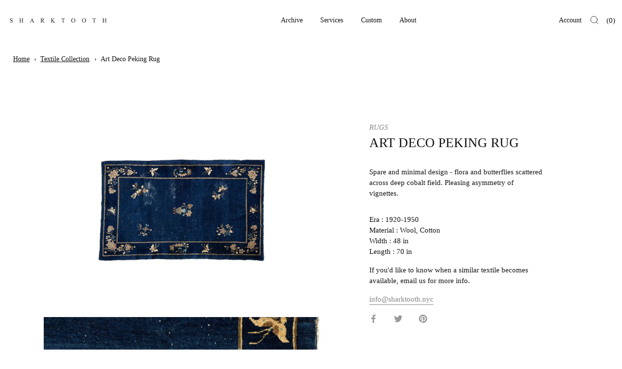

--- FILE ---
content_type: text/html; charset=utf-8
request_url: https://sharktooth.nyc/products/art-deco-peking-rug-4-x-57
body_size: 25944
content:
<!doctype html>
<html class="no-js" lang="en">
<head> 
	<script src='https://cdn.shopify.com/s/files/1/0411/8639/4277/t/11/assets/spotlight.js'></script>

    <link href='https://cdn.shopify.com/s/files/1/0411/8639/4277/t/11/assets/ymq-option.css' rel='stylesheet'> 

	<link href='https://option.ymq.cool/option/bottom.css' rel='stylesheet'> 

	<style id="ymq-jsstyle"></style> 

	<script> 
		window.best_option = window.best_option || {}; 

		best_option.shop = `sharktooth-nyc.myshopify.com`; 

		best_option.page = `product`; 

		best_option.ymq_option_branding = {}; 
		  
			best_option.ymq_option_branding = {"button":{"--button-background-checked-color":"#000000","--button-background-color":"#FFFFFF","--button-background-disabled-color":"#FFFFFF","--button-border-checked-color":"#000000","--button-border-color":"#000000","--button-border-disabled-color":"#000000","--button-font-checked-color":"#FFFFFF","--button-font-disabled-color":"#cccccc","--button-font-color":"#000000","--button-border-radius":"0","--button-font-size":"14","--button-line-height":"20","--button-margin-l-r":"4","--button-margin-u-d":"4","--button-padding-l-r":"16","--button-padding-u-d":"8"},"radio":{"--radio-border-color":"#BBC1E1","--radio-border-checked-color":"#BBC1E1","--radio-border-disabled-color":"#BBC1E1","--radio-border-hover-color":"#BBC1E1","--radio-background-color":"#FFFFFF","--radio-background-checked-color":"#275EFE","--radio-background-disabled-color":"#E1E6F9","--radio-background-hover-color":"#FFFFFF","--radio-inner-color":"#E1E6F9","--radio-inner-checked-color":"#FFFFFF","--radio-inner-disabled-color":"#FFFFFF"},"input":{"--input-background-checked-color":"#FFFFFF","--input-background-color":"#FFFFFF","--input-border-checked-color":"#000000","--input-border-color":"#000000","--input-font-checked-color":"#000000","--input-font-color":"#000000","--input-border-radius":"0","--input-font-size":"14","--input-padding-l-r":"16","--input-padding-u-d":"9","--input-width":"100","--input-max-width":"400"},"select":{"--select-border-color":"#000000","--select-border-checked-color":"#000000","--select-background-color":"#FFFFFF","--select-background-checked-color":"#FFFFFF","--select-font-color":"#000000","--select-font-checked-color":"#000000","--select-option-background-color":"#FFFFFF","--select-option-background-checked-color":"#F5F9FF","--select-option-background-disabled-color":"#FFFFFF","--select-option-font-color":"#000000","--select-option-font-checked-color":"#000000","--select-option-font-disabled-color":"#CCCCCC","--select-padding-u-d":"9","--select-padding-l-r":"16","--select-option-padding-u-d":"9","--select-option-padding-l-r":"16","--select-width":"100","--select-max-width":"400","--select-font-size":"14","--select-border-radius":"0"},"multiple":{"--multiple-background-color":"#F5F9FF","--multiple-font-color":"#000000","--multiple-padding-u-d":"2","--multiple-padding-l-r":"8","--multiple-font-size":"12","--multiple-border-radius":"0"},"img":{"--img-border-color":"#E1E1E1","--img-border-checked-color":"#000000","--img-border-disabled-color":"#000000","--img-width":"50","--img-height":"50","--img-margin-u-d":"2","--img-margin-l-r":"2","--img-border-radius":"4"},"upload":{"--upload-background-color":"#409EFF","--upload-font-color":"#FFFFFF","--upload-border-color":"#409EFF","--upload-padding-u-d":"12","--upload-padding-l-r":"20","--upload-font-size":"12","--upload-border-radius":"4"},"cart":{"--cart-border-color":"#000000","--buy-border-color":"#000000","--cart-border-hover-color":"#000000","--buy-border-hover-color":"#000000","--cart-background-color":"#000000","--buy-background-color":"#000000","--cart-background-hover-color":"#000000","--buy-background-hover-color":"#000000","--cart-font-color":"#FFFFFF","--buy-font-color":"#FFFFFF","--cart-font-hover-color":"#FFFFFF","--buy-font-hover-color":"#FFFFFF","--cart-padding-u-d":"12","--cart-padding-l-r":"16","--buy-padding-u-d":"12","--buy-padding-l-r":"16","--cart-margin-u-d":"4","--cart-margin-l-r":"0","--buy-margin-u-d":"4","--buy-margin-l-r":"0","--cart-width":"100","--cart-max-width":"800","--buy-width":"100","--buy-max-width":"800","--cart-font-size":"14","--cart-border-radius":"0","--buy-font-size":"14","--buy-border-radius":"0"},"quantity":{"--quantity-border-color":"#A6A3A3","--quantity-font-color":"#000000","--quantity-background-color":"#FFFFFF","--quantity-width":"150","--quantity-height":"40","--quantity-font-size":"14","--quantity-border-radius":"0"},"global":{"--global-title-color":"#000000","--global-help-color":"#000000","--global-error-color":"#DC3545","--global-title-font-size":"14","--global-help-font-size":"12","--global-error-font-size":"12","--global-margin-top":"0","--global-margin-bottom":"20","--global-margin-left":"0","--global-margin-right":"0","--global-title-margin-top":"0","--global-title-margin-bottom":"5","--global-title-margin-left":"0","--global-title-margin-right":"0","--global-help-margin-top":"5","--global-help-margin-bottom":"0","--global-help-margin-left":"0","--global-help-margin-right":"0","--global-error-margin-top":"5","--global-error-margin-bottom":"0","--global-error-margin-left":"0","--global-error-margin-right":"0"},"discount":{"--new-discount-normal-color":"#1878B9","--new-discount-error-color":"#E22120","--new-discount-layout":"flex-end"},"lan":{"require":"This is a required field.","email":"Please enter a valid email address.","phone":"Please enter the correct phone.","number":"Please enter an number.","integer":"Please enter an integer.","min_char":"Please enter no less than %s characters.","max_char":"Please enter no more than %s characters.","max_s":"Please choose less than %s options.","min_s":"Please choose more than %s options.","total_s":"Please choose %s options.","min":"Please enter no less than %s.","max":"Please enter no more than %s.","currency":"USD","sold_out":"sold out","please_choose":"Please choose","add_to_cart":"ADD TO CART","buy_it_now":"BUY IT NOW","add_price_text":"Selection will add %s to the price","discount_code":"Discount code","application":"Apply","discount_error1":"Enter a valid discount code","discount_error2":"discount code isn't valid for the items in your cart"},"price":{"--price-border-color":"#000000","--price-background-color":"#FFFFFF","--price-font-color":"#000000","--price-price-font-color":"#03de90","--price-padding-u-d":"9","--price-padding-l-r":"16","--price-width":"100","--price-max-width":"400","--price-font-size":"14","--price-border-radius":"0"},"extra":{"is_show":"0","plan":"1","quantity-box":"0","price-value":"3,4,15,6,16,7","variant-original-margin-bottom":"15","strong-dorp-down":0,"radio-unchecked":1,"img-option-bigger":1,"add-button-reload":1}}; 
		 

		best_option.ymq_option_settings = {}; 
		
	        
		best_option.product = {"id":6658262827062,"title":"Art Deco Peking Rug","handle":"art-deco-peking-rug-4-x-57","description":"\u003cdiv\u003eSpare and minimal design - flora and butterflies scattered across deep cobalt field. Pleasing asymmetry of vignettes.\u003c\/div\u003e","published_at":"2021-12-08T11:16:56-05:00","created_at":"2021-12-08T10:46:41-05:00","vendor":"Sharktooth","type":"Rugs","tags":["archive-rugs"],"price":95000,"price_min":95000,"price_max":95000,"available":false,"price_varies":false,"compare_at_price":null,"compare_at_price_min":0,"compare_at_price_max":0,"compare_at_price_varies":false,"variants":[{"id":39806230560822,"title":"Default Title","option1":"Default Title","option2":null,"option3":null,"sku":"RO-399","requires_shipping":true,"taxable":true,"featured_image":null,"available":false,"name":"Art Deco Peking Rug","public_title":null,"options":["Default Title"],"price":95000,"weight":0,"compare_at_price":null,"inventory_management":"shopify","barcode":"","requires_selling_plan":false,"selling_plan_allocations":[]}],"images":["\/\/sharktooth.nyc\/cdn\/shop\/products\/art-deco-peking-rug-4-x-57-428892.jpg?v=1646154820","\/\/sharktooth.nyc\/cdn\/shop\/products\/art-deco-peking-rug-4-x-57-917281.jpg?v=1646154820"],"featured_image":"\/\/sharktooth.nyc\/cdn\/shop\/products\/art-deco-peking-rug-4-x-57-428892.jpg?v=1646154820","options":["Title"],"media":[{"alt":"Art Deco Peking Rug - SHARKTOOTH Antique and Vintage Textiles","id":22840647024694,"position":1,"preview_image":{"aspect_ratio":1.501,"height":884,"width":1327,"src":"\/\/sharktooth.nyc\/cdn\/shop\/products\/art-deco-peking-rug-4-x-57-428892.jpg?v=1646154820"},"aspect_ratio":1.501,"height":884,"media_type":"image","src":"\/\/sharktooth.nyc\/cdn\/shop\/products\/art-deco-peking-rug-4-x-57-428892.jpg?v=1646154820","width":1327},{"alt":"Art Deco Peking Rug - SHARKTOOTH Antique and Vintage Textiles","id":22840647057462,"position":2,"preview_image":{"aspect_ratio":1.499,"height":922,"width":1382,"src":"\/\/sharktooth.nyc\/cdn\/shop\/products\/art-deco-peking-rug-4-x-57-917281.jpg?v=1646154820"},"aspect_ratio":1.499,"height":922,"media_type":"image","src":"\/\/sharktooth.nyc\/cdn\/shop\/products\/art-deco-peking-rug-4-x-57-917281.jpg?v=1646154820","width":1382}],"requires_selling_plan":false,"selling_plan_groups":[],"content":"\u003cdiv\u003eSpare and minimal design - flora and butterflies scattered across deep cobalt field. Pleasing asymmetry of vignettes.\u003c\/div\u003e"}; 

		best_option.ymq_has_only_default_variant = true; 
		 

		best_option.ymq_status = {}; 
		 

		best_option.ymq_variantjson = {}; 
		 

		best_option.ymq_option_data = {}; 
		
	        
	    best_option.ymq_variant_condition = {}; 
		

		best_option.ymq_option_condition = {}; 
		 

	    best_option.ymq_option_template = {};
		best_option.ymq_option_template_condition = {}; 
	    
	    
	    

        
            best_option.ymq_option_template_sort = false;
        

        
            best_option.ymq_option_template_sort_before = false;
        
        
        best_option.ymq_option_template_c_t = {};
  		best_option.ymq_option_template_condition_c_t = {};
        

        



	</script>

	<script src='https://options.ymq.cool/option/best-options.js'></script>
 
<!-- Global site tag (gtag.js) - Google Analytics -->
<script async src="https://www.googletagmanager.com/gtag/js?id=G-EB6DJYTEBF"></script>
<script>
  window.dataLayer = window.dataLayer || [];
  function gtag(){dataLayer.push(arguments);}
  gtag('js', new Date());

  gtag('config', 'G-EB6DJYTEBF');
</script>
  <!-- Showcase 5.0.5 -->

  <link rel="preload" href="//sharktooth.nyc/cdn/shop/t/21/assets/styles.css?v=92354822175465311331696342662" as="style">

  <meta charset="utf-8" />
<meta name="viewport" content="width=device-width,initial-scale=1.0" />
<meta http-equiv="X-UA-Compatible" content="IE=edge">

<link rel="preconnect" href="https://cdn.shopify.com" crossorigin>
<link rel="preconnect" href="https://fonts.shopify.com" crossorigin>
<link rel="preconnect" href="https://monorail-edge.shopifysvc.com"><link rel="preload" href="//sharktooth.nyc/cdn/shop/t/21/assets/vendor.js?v=141854771668943704401648775941" as="script">
<link rel="preload" href="//sharktooth.nyc/cdn/shop/t/21/assets/theme.js?v=134656755588552015311650049198" as="script"><link rel="canonical" href="https://sharktooth.nyc/products/art-deco-peking-rug-4-x-57" /><link rel="shortcut icon" href="//sharktooth.nyc/cdn/shop/files/favicon-sharktooth.png?v=1642459515" type="image/png" /><meta name="description" content="Spare and minimal design - flora and butterflies scattered across deep cobalt field. Pleasing asymmetry of vignettes.">
<meta name="theme-color" content="#111111">

  <title>
    Art Deco Peking Rug - SHARKTOOTH Textiles
  </title>
  
  <meta property="og:site_name" content="SHARKTOOTH">
<meta property="og:url" content="https://sharktooth.nyc/products/art-deco-peking-rug-4-x-57">
<meta property="og:title" content="Art Deco Peking Rug - SHARKTOOTH Textiles">
<meta property="og:type" content="product">
<meta property="og:description" content="Spare and minimal design - flora and butterflies scattered across deep cobalt field. Pleasing asymmetry of vignettes."><meta property="og:image" content="http://sharktooth.nyc/cdn/shop/products/art-deco-peking-rug-4-x-57-428892_1200x1200.jpg?v=1646154820">
  <meta property="og:image:secure_url" content="https://sharktooth.nyc/cdn/shop/products/art-deco-peking-rug-4-x-57-428892_1200x1200.jpg?v=1646154820">
  <meta property="og:image:width" content="1327">
  <meta property="og:image:height" content="884"><meta property="og:price:amount" content="950">
  <meta property="og:price:currency" content="USD"><meta name="twitter:card" content="summary_large_image">
<meta name="twitter:title" content="Art Deco Peking Rug - SHARKTOOTH Textiles">
<meta name="twitter:description" content="Spare and minimal design - flora and butterflies scattered across deep cobalt field. Pleasing asymmetry of vignettes.">


  <style data-shopify>
    :root {
      --viewport-height: 100vh;
      --viewport-height-first-section: 100vh;
    }
  </style>

  <link href="//sharktooth.nyc/cdn/shop/t/21/assets/styles.css?v=92354822175465311331696342662" rel="stylesheet" type="text/css" media="all" />
<script>window.performance && window.performance.mark && window.performance.mark('shopify.content_for_header.start');</script><meta name="facebook-domain-verification" content="s4grzl1kz3e0l20q6bvs2f8rdthrfe">
<meta name="facebook-domain-verification" content="6q7kwhtqjcqhg91x2o13ih8kjdzfe0">
<meta id="shopify-digital-wallet" name="shopify-digital-wallet" content="/55134289974/digital_wallets/dialog">
<meta name="shopify-checkout-api-token" content="8f58b699735d5deba6547eda7f0f4d2e">
<link rel="alternate" type="application/json+oembed" href="https://sharktooth.nyc/products/art-deco-peking-rug-4-x-57.oembed">
<script async="async" src="/checkouts/internal/preloads.js?locale=en-US"></script>
<link rel="preconnect" href="https://shop.app" crossorigin="anonymous">
<script async="async" src="https://shop.app/checkouts/internal/preloads.js?locale=en-US&shop_id=55134289974" crossorigin="anonymous"></script>
<script id="apple-pay-shop-capabilities" type="application/json">{"shopId":55134289974,"countryCode":"US","currencyCode":"USD","merchantCapabilities":["supports3DS"],"merchantId":"gid:\/\/shopify\/Shop\/55134289974","merchantName":"SHARKTOOTH","requiredBillingContactFields":["postalAddress","email"],"requiredShippingContactFields":["postalAddress","email"],"shippingType":"shipping","supportedNetworks":["visa","masterCard","amex","discover","elo","jcb"],"total":{"type":"pending","label":"SHARKTOOTH","amount":"1.00"},"shopifyPaymentsEnabled":true,"supportsSubscriptions":true}</script>
<script id="shopify-features" type="application/json">{"accessToken":"8f58b699735d5deba6547eda7f0f4d2e","betas":["rich-media-storefront-analytics"],"domain":"sharktooth.nyc","predictiveSearch":true,"shopId":55134289974,"locale":"en"}</script>
<script>var Shopify = Shopify || {};
Shopify.shop = "sharktooth-nyc.myshopify.com";
Shopify.locale = "en";
Shopify.currency = {"active":"USD","rate":"1.0"};
Shopify.country = "US";
Shopify.theme = {"name":"Mar 9, 2022--TH-01-04-2022","id":121975242806,"schema_name":"Showcase","schema_version":"5.0.5","theme_store_id":677,"role":"main"};
Shopify.theme.handle = "null";
Shopify.theme.style = {"id":null,"handle":null};
Shopify.cdnHost = "sharktooth.nyc/cdn";
Shopify.routes = Shopify.routes || {};
Shopify.routes.root = "/";</script>
<script type="module">!function(o){(o.Shopify=o.Shopify||{}).modules=!0}(window);</script>
<script>!function(o){function n(){var o=[];function n(){o.push(Array.prototype.slice.apply(arguments))}return n.q=o,n}var t=o.Shopify=o.Shopify||{};t.loadFeatures=n(),t.autoloadFeatures=n()}(window);</script>
<script>
  window.ShopifyPay = window.ShopifyPay || {};
  window.ShopifyPay.apiHost = "shop.app\/pay";
  window.ShopifyPay.redirectState = null;
</script>
<script id="shop-js-analytics" type="application/json">{"pageType":"product"}</script>
<script defer="defer" async type="module" src="//sharktooth.nyc/cdn/shopifycloud/shop-js/modules/v2/client.init-shop-cart-sync_WVOgQShq.en.esm.js"></script>
<script defer="defer" async type="module" src="//sharktooth.nyc/cdn/shopifycloud/shop-js/modules/v2/chunk.common_C_13GLB1.esm.js"></script>
<script defer="defer" async type="module" src="//sharktooth.nyc/cdn/shopifycloud/shop-js/modules/v2/chunk.modal_CLfMGd0m.esm.js"></script>
<script type="module">
  await import("//sharktooth.nyc/cdn/shopifycloud/shop-js/modules/v2/client.init-shop-cart-sync_WVOgQShq.en.esm.js");
await import("//sharktooth.nyc/cdn/shopifycloud/shop-js/modules/v2/chunk.common_C_13GLB1.esm.js");
await import("//sharktooth.nyc/cdn/shopifycloud/shop-js/modules/v2/chunk.modal_CLfMGd0m.esm.js");

  window.Shopify.SignInWithShop?.initShopCartSync?.({"fedCMEnabled":true,"windoidEnabled":true});

</script>
<script>
  window.Shopify = window.Shopify || {};
  if (!window.Shopify.featureAssets) window.Shopify.featureAssets = {};
  window.Shopify.featureAssets['shop-js'] = {"shop-cart-sync":["modules/v2/client.shop-cart-sync_DuR37GeY.en.esm.js","modules/v2/chunk.common_C_13GLB1.esm.js","modules/v2/chunk.modal_CLfMGd0m.esm.js"],"init-fed-cm":["modules/v2/client.init-fed-cm_BucUoe6W.en.esm.js","modules/v2/chunk.common_C_13GLB1.esm.js","modules/v2/chunk.modal_CLfMGd0m.esm.js"],"shop-toast-manager":["modules/v2/client.shop-toast-manager_B0JfrpKj.en.esm.js","modules/v2/chunk.common_C_13GLB1.esm.js","modules/v2/chunk.modal_CLfMGd0m.esm.js"],"init-shop-cart-sync":["modules/v2/client.init-shop-cart-sync_WVOgQShq.en.esm.js","modules/v2/chunk.common_C_13GLB1.esm.js","modules/v2/chunk.modal_CLfMGd0m.esm.js"],"shop-button":["modules/v2/client.shop-button_B_U3bv27.en.esm.js","modules/v2/chunk.common_C_13GLB1.esm.js","modules/v2/chunk.modal_CLfMGd0m.esm.js"],"init-windoid":["modules/v2/client.init-windoid_DuP9q_di.en.esm.js","modules/v2/chunk.common_C_13GLB1.esm.js","modules/v2/chunk.modal_CLfMGd0m.esm.js"],"shop-cash-offers":["modules/v2/client.shop-cash-offers_BmULhtno.en.esm.js","modules/v2/chunk.common_C_13GLB1.esm.js","modules/v2/chunk.modal_CLfMGd0m.esm.js"],"pay-button":["modules/v2/client.pay-button_CrPSEbOK.en.esm.js","modules/v2/chunk.common_C_13GLB1.esm.js","modules/v2/chunk.modal_CLfMGd0m.esm.js"],"init-customer-accounts":["modules/v2/client.init-customer-accounts_jNk9cPYQ.en.esm.js","modules/v2/client.shop-login-button_DJ5ldayH.en.esm.js","modules/v2/chunk.common_C_13GLB1.esm.js","modules/v2/chunk.modal_CLfMGd0m.esm.js"],"avatar":["modules/v2/client.avatar_BTnouDA3.en.esm.js"],"checkout-modal":["modules/v2/client.checkout-modal_pBPyh9w8.en.esm.js","modules/v2/chunk.common_C_13GLB1.esm.js","modules/v2/chunk.modal_CLfMGd0m.esm.js"],"init-shop-for-new-customer-accounts":["modules/v2/client.init-shop-for-new-customer-accounts_BUoCy7a5.en.esm.js","modules/v2/client.shop-login-button_DJ5ldayH.en.esm.js","modules/v2/chunk.common_C_13GLB1.esm.js","modules/v2/chunk.modal_CLfMGd0m.esm.js"],"init-customer-accounts-sign-up":["modules/v2/client.init-customer-accounts-sign-up_CnczCz9H.en.esm.js","modules/v2/client.shop-login-button_DJ5ldayH.en.esm.js","modules/v2/chunk.common_C_13GLB1.esm.js","modules/v2/chunk.modal_CLfMGd0m.esm.js"],"init-shop-email-lookup-coordinator":["modules/v2/client.init-shop-email-lookup-coordinator_CzjY5t9o.en.esm.js","modules/v2/chunk.common_C_13GLB1.esm.js","modules/v2/chunk.modal_CLfMGd0m.esm.js"],"shop-follow-button":["modules/v2/client.shop-follow-button_CsYC63q7.en.esm.js","modules/v2/chunk.common_C_13GLB1.esm.js","modules/v2/chunk.modal_CLfMGd0m.esm.js"],"shop-login-button":["modules/v2/client.shop-login-button_DJ5ldayH.en.esm.js","modules/v2/chunk.common_C_13GLB1.esm.js","modules/v2/chunk.modal_CLfMGd0m.esm.js"],"shop-login":["modules/v2/client.shop-login_B9ccPdmx.en.esm.js","modules/v2/chunk.common_C_13GLB1.esm.js","modules/v2/chunk.modal_CLfMGd0m.esm.js"],"lead-capture":["modules/v2/client.lead-capture_D0K_KgYb.en.esm.js","modules/v2/chunk.common_C_13GLB1.esm.js","modules/v2/chunk.modal_CLfMGd0m.esm.js"],"payment-terms":["modules/v2/client.payment-terms_BWmiNN46.en.esm.js","modules/v2/chunk.common_C_13GLB1.esm.js","modules/v2/chunk.modal_CLfMGd0m.esm.js"]};
</script>
<script>(function() {
  var isLoaded = false;
  function asyncLoad() {
    if (isLoaded) return;
    isLoaded = true;
    var urls = ["?shop=sharktooth-nyc.myshopify.com","\/\/d1liekpayvooaz.cloudfront.net\/apps\/customizery\/customizery.js?shop=sharktooth-nyc.myshopify.com"];
    for (var i = 0; i < urls.length; i++) {
      var s = document.createElement('script');
      s.type = 'text/javascript';
      s.async = true;
      s.src = urls[i];
      var x = document.getElementsByTagName('script')[0];
      x.parentNode.insertBefore(s, x);
    }
  };
  if(window.attachEvent) {
    window.attachEvent('onload', asyncLoad);
  } else {
    window.addEventListener('load', asyncLoad, false);
  }
})();</script>
<script id="__st">var __st={"a":55134289974,"offset":-18000,"reqid":"95d221e6-9de4-4606-b7a4-930a8d0a4fe6-1769550377","pageurl":"sharktooth.nyc\/products\/art-deco-peking-rug-4-x-57","u":"fb8ba5b0c1bf","p":"product","rtyp":"product","rid":6658262827062};</script>
<script>window.ShopifyPaypalV4VisibilityTracking = true;</script>
<script id="captcha-bootstrap">!function(){'use strict';const t='contact',e='account',n='new_comment',o=[[t,t],['blogs',n],['comments',n],[t,'customer']],c=[[e,'customer_login'],[e,'guest_login'],[e,'recover_customer_password'],[e,'create_customer']],r=t=>t.map((([t,e])=>`form[action*='/${t}']:not([data-nocaptcha='true']) input[name='form_type'][value='${e}']`)).join(','),a=t=>()=>t?[...document.querySelectorAll(t)].map((t=>t.form)):[];function s(){const t=[...o],e=r(t);return a(e)}const i='password',u='form_key',d=['recaptcha-v3-token','g-recaptcha-response','h-captcha-response',i],f=()=>{try{return window.sessionStorage}catch{return}},m='__shopify_v',_=t=>t.elements[u];function p(t,e,n=!1){try{const o=window.sessionStorage,c=JSON.parse(o.getItem(e)),{data:r}=function(t){const{data:e,action:n}=t;return t[m]||n?{data:e,action:n}:{data:t,action:n}}(c);for(const[e,n]of Object.entries(r))t.elements[e]&&(t.elements[e].value=n);n&&o.removeItem(e)}catch(o){console.error('form repopulation failed',{error:o})}}const l='form_type',E='cptcha';function T(t){t.dataset[E]=!0}const w=window,h=w.document,L='Shopify',v='ce_forms',y='captcha';let A=!1;((t,e)=>{const n=(g='f06e6c50-85a8-45c8-87d0-21a2b65856fe',I='https://cdn.shopify.com/shopifycloud/storefront-forms-hcaptcha/ce_storefront_forms_captcha_hcaptcha.v1.5.2.iife.js',D={infoText:'Protected by hCaptcha',privacyText:'Privacy',termsText:'Terms'},(t,e,n)=>{const o=w[L][v],c=o.bindForm;if(c)return c(t,g,e,D).then(n);var r;o.q.push([[t,g,e,D],n]),r=I,A||(h.body.append(Object.assign(h.createElement('script'),{id:'captcha-provider',async:!0,src:r})),A=!0)});var g,I,D;w[L]=w[L]||{},w[L][v]=w[L][v]||{},w[L][v].q=[],w[L][y]=w[L][y]||{},w[L][y].protect=function(t,e){n(t,void 0,e),T(t)},Object.freeze(w[L][y]),function(t,e,n,w,h,L){const[v,y,A,g]=function(t,e,n){const i=e?o:[],u=t?c:[],d=[...i,...u],f=r(d),m=r(i),_=r(d.filter((([t,e])=>n.includes(e))));return[a(f),a(m),a(_),s()]}(w,h,L),I=t=>{const e=t.target;return e instanceof HTMLFormElement?e:e&&e.form},D=t=>v().includes(t);t.addEventListener('submit',(t=>{const e=I(t);if(!e)return;const n=D(e)&&!e.dataset.hcaptchaBound&&!e.dataset.recaptchaBound,o=_(e),c=g().includes(e)&&(!o||!o.value);(n||c)&&t.preventDefault(),c&&!n&&(function(t){try{if(!f())return;!function(t){const e=f();if(!e)return;const n=_(t);if(!n)return;const o=n.value;o&&e.removeItem(o)}(t);const e=Array.from(Array(32),(()=>Math.random().toString(36)[2])).join('');!function(t,e){_(t)||t.append(Object.assign(document.createElement('input'),{type:'hidden',name:u})),t.elements[u].value=e}(t,e),function(t,e){const n=f();if(!n)return;const o=[...t.querySelectorAll(`input[type='${i}']`)].map((({name:t})=>t)),c=[...d,...o],r={};for(const[a,s]of new FormData(t).entries())c.includes(a)||(r[a]=s);n.setItem(e,JSON.stringify({[m]:1,action:t.action,data:r}))}(t,e)}catch(e){console.error('failed to persist form',e)}}(e),e.submit())}));const S=(t,e)=>{t&&!t.dataset[E]&&(n(t,e.some((e=>e===t))),T(t))};for(const o of['focusin','change'])t.addEventListener(o,(t=>{const e=I(t);D(e)&&S(e,y())}));const B=e.get('form_key'),M=e.get(l),P=B&&M;t.addEventListener('DOMContentLoaded',(()=>{const t=y();if(P)for(const e of t)e.elements[l].value===M&&p(e,B);[...new Set([...A(),...v().filter((t=>'true'===t.dataset.shopifyCaptcha))])].forEach((e=>S(e,t)))}))}(h,new URLSearchParams(w.location.search),n,t,e,['guest_login'])})(!0,!0)}();</script>
<script integrity="sha256-4kQ18oKyAcykRKYeNunJcIwy7WH5gtpwJnB7kiuLZ1E=" data-source-attribution="shopify.loadfeatures" defer="defer" src="//sharktooth.nyc/cdn/shopifycloud/storefront/assets/storefront/load_feature-a0a9edcb.js" crossorigin="anonymous"></script>
<script crossorigin="anonymous" defer="defer" src="//sharktooth.nyc/cdn/shopifycloud/storefront/assets/shopify_pay/storefront-65b4c6d7.js?v=20250812"></script>
<script data-source-attribution="shopify.dynamic_checkout.dynamic.init">var Shopify=Shopify||{};Shopify.PaymentButton=Shopify.PaymentButton||{isStorefrontPortableWallets:!0,init:function(){window.Shopify.PaymentButton.init=function(){};var t=document.createElement("script");t.src="https://sharktooth.nyc/cdn/shopifycloud/portable-wallets/latest/portable-wallets.en.js",t.type="module",document.head.appendChild(t)}};
</script>
<script data-source-attribution="shopify.dynamic_checkout.buyer_consent">
  function portableWalletsHideBuyerConsent(e){var t=document.getElementById("shopify-buyer-consent"),n=document.getElementById("shopify-subscription-policy-button");t&&n&&(t.classList.add("hidden"),t.setAttribute("aria-hidden","true"),n.removeEventListener("click",e))}function portableWalletsShowBuyerConsent(e){var t=document.getElementById("shopify-buyer-consent"),n=document.getElementById("shopify-subscription-policy-button");t&&n&&(t.classList.remove("hidden"),t.removeAttribute("aria-hidden"),n.addEventListener("click",e))}window.Shopify?.PaymentButton&&(window.Shopify.PaymentButton.hideBuyerConsent=portableWalletsHideBuyerConsent,window.Shopify.PaymentButton.showBuyerConsent=portableWalletsShowBuyerConsent);
</script>
<script data-source-attribution="shopify.dynamic_checkout.cart.bootstrap">document.addEventListener("DOMContentLoaded",(function(){function t(){return document.querySelector("shopify-accelerated-checkout-cart, shopify-accelerated-checkout")}if(t())Shopify.PaymentButton.init();else{new MutationObserver((function(e,n){t()&&(Shopify.PaymentButton.init(),n.disconnect())})).observe(document.body,{childList:!0,subtree:!0})}}));
</script>
<script id='scb4127' type='text/javascript' async='' src='https://sharktooth.nyc/cdn/shopifycloud/privacy-banner/storefront-banner.js'></script><link id="shopify-accelerated-checkout-styles" rel="stylesheet" media="screen" href="https://sharktooth.nyc/cdn/shopifycloud/portable-wallets/latest/accelerated-checkout-backwards-compat.css" crossorigin="anonymous">
<style id="shopify-accelerated-checkout-cart">
        #shopify-buyer-consent {
  margin-top: 1em;
  display: inline-block;
  width: 100%;
}

#shopify-buyer-consent.hidden {
  display: none;
}

#shopify-subscription-policy-button {
  background: none;
  border: none;
  padding: 0;
  text-decoration: underline;
  font-size: inherit;
  cursor: pointer;
}

#shopify-subscription-policy-button::before {
  box-shadow: none;
}

      </style>

<script>window.performance && window.performance.mark && window.performance.mark('shopify.content_for_header.end');</script><script>
    document.documentElement.className = document.documentElement.className.replace('no-js', 'js');
    window.theme = window.theme || {};
    
      theme.money_format_with_code_preference = "${{amount_no_decimals}}";
    
    theme.money_format = "${{amount_no_decimals}}";
    theme.money_container = '.theme-money';
    theme.strings = {
      previous: "Previous",
      next: "Next",
      close: "Close",
      addressError: "Error looking up that address",
      addressNoResults: "No results for that address",
      addressQueryLimit: "You have exceeded the Google API usage limit. Consider upgrading to a \u003ca href=\"https:\/\/developers.google.com\/maps\/premium\/usage-limits\"\u003ePremium Plan\u003c\/a\u003e.",
      authError: "There was a problem authenticating your Google Maps API Key.",
      back: "Back",
      cartConfirmation: "You must agree to the terms and conditions before continuing.",
      loadMore: "Load more",
      infiniteScrollNoMore: "No more results",
      priceNonExistent: "Unavailable",
      buttonDefault: "Add to Cart",
      buttonPreorder: "Pre-order",
      buttonNoStock: "Out of stock",
      buttonNoVariant: "Unavailable",
      variantNoStock: "Sold out",
      unitPriceSeparator: " \/ ",
      colorBoxPrevious: "Previous",
      colorBoxNext: "Next",
      colorBoxClose: "Close",
      navigateHome: "Home",
      productAddingToCart: "Adding",
      productAddedToCart: "Added to cart",
      popupWasAdded: "was added to your cart",
      popupCheckout: "Checkout",
      popupContinueShopping: "Continue shopping",
      onlyXLeft: "[[ quantity ]] in stock",
      priceSoldOut: "Sold",
      loading: "Loading...",
      viewCart: "View cart",
      page: "Page {{ page }}",
      imageSlider: "Image slider",
      clearAll: "Clear all"
    };
    theme.routes = {
      root_url: '/',
      cart_url: '/cart',
      cart_add_url: '/cart/add',
      checkout: '/checkout'
    };
    theme.settings = {
      productImageParallax: false,
      animationEnabledDesktop: false,
      animationEnabledMobile: false
    };

    theme.checkViewportFillers = function(){
      var toggleState = false;
      var elPageContent = document.getElementById('page-content');
      if(elPageContent) {
        var elOverlapSection = elPageContent.querySelector('.header-overlap-section');
        if (elOverlapSection) {
          var padding = parseInt(getComputedStyle(elPageContent).getPropertyValue('padding-top'));
          toggleState = ((Math.round(elOverlapSection.offsetTop) - padding) === 0);
        }
      }
      if(toggleState) {
        document.getElementsByTagName('body')[0].classList.add('header-section-overlap');
      } else {
        document.getElementsByTagName('body')[0].classList.remove('header-section-overlap');
      }
    };

    theme.assessAltLogo = function(){
      var elsOverlappers = document.querySelectorAll('.needs-alt-logo');
      var useAltLogo = false;
      if(elsOverlappers.length) {
        var elSiteControl = document.querySelector('#site-control');
        var elSiteControlInner = document.querySelector('#site-control .site-control__inner');
        var headerMid = elSiteControlInner.offsetTop + elSiteControl.offsetTop + elSiteControlInner.offsetHeight / 2;
        Array.prototype.forEach.call(elsOverlappers, function(el, i){
          var thisTop = el.getBoundingClientRect().top;
          var thisBottom = thisTop + el.offsetHeight;
          if(headerMid > thisTop && headerMid < thisBottom) {
            useAltLogo = true;
            return false;
          }
        });
      }
      if(useAltLogo) {
        document.getElementsByTagName('body')[0].classList.add('use-alt-logo');
      } else {
        document.getElementsByTagName('body')[0].classList.remove('use-alt-logo');
      }
    };
  </script>
  <!--CPC-->
  <script src='https://ajax.googleapis.com/ajax/libs/jquery/3.5.1/jquery.min.js'></script>
  <!--CPC-->
  <script src='https://calcapi.printgrid.io/shopify/calculator.js'></script>

<!-- PPU styles start --> <link href="//sharktooth.nyc/cdn/shop/t/21/assets/pricePerUnit.css?v=111603181540343972631648775938" rel="stylesheet" type="text/css" media="all" /> <!-- PPU styles end -->
<style>		
    	
      


  
    @media (max-width: 768px) {		
/*       .logo img {		
        width: 75% !important;		
      }	 */	
    }		
    @media (min-width: 768px) {		
    .site-control .site-control__inner .nav-search svg{		
    width: 17px !important;		
    height: 17px !important;		
    }		
    .site-control .site-control__inner svg{		
    width: 22px !important;		
    height: 38px !important;		
    }		
      .site-control .cart{		
      width: 25px;		
      }		
    }		
    a.cart.cart-icon--basket1 div {		
    font-size: 15px !important;		
}		
    		
  </style>
  
  <!-- BEGIN app block: shopify://apps/hulk-form-builder/blocks/app-embed/b6b8dd14-356b-4725-a4ed-77232212b3c3 --><!-- BEGIN app snippet: hulkapps-formbuilder-theme-ext --><script type="text/javascript">
  
  if (typeof window.formbuilder_customer != "object") {
        window.formbuilder_customer = {}
  }

  window.hulkFormBuilder = {
    form_data: {},
    shop_data: {"shop_2FqJxreKzyUvB-d47ws5jA":{"shop_uuid":"2FqJxreKzyUvB-d47ws5jA","shop_timezone":"America\/New_York","shop_id":61166,"shop_is_after_submit_enabled":true,"shop_shopify_plan":"professional","shop_shopify_domain":"sharktooth-nyc.myshopify.com","shop_remove_watermark":false,"shop_created_at":"2022-01-18T10:29:02.768-06:00","is_skip_metafield":false,"shop_deleted":false,"shop_disabled":false}},
    settings_data: {"shop_settings":{"shop_customise_msgs":[],"default_customise_msgs":{"is_required":"is required","thank_you":"Thank you! The form was submitted successfully.","processing":"Processing...","valid_data":"Please provide valid data","valid_email":"Provide valid email format","valid_tags":"HTML Tags are not allowed","valid_phone":"Provide valid phone number","valid_captcha":"Please provide valid captcha response","valid_url":"Provide valid URL","only_number_alloud":"Provide valid number in","number_less":"must be less than","number_more":"must be more than","image_must_less":"Image must be less than 20MB","image_number":"Images allowed","image_extension":"Invalid extension! Please provide image file","error_image_upload":"Error in image upload. Please try again.","error_file_upload":"Error in file upload. Please try again.","your_response":"Your response","error_form_submit":"Error occur.Please try again after sometime.","email_submitted":"Form with this email is already submitted","invalid_email_by_zerobounce":"The email address you entered appears to be invalid. Please check it and try again.","download_file":"Download file","card_details_invalid":"Your card details are invalid","card_details":"Card details","please_enter_card_details":"Please enter card details","card_number":"Card number","exp_mm":"Exp MM","exp_yy":"Exp YY","crd_cvc":"CVV","payment_value":"Payment amount","please_enter_payment_amount":"Please enter payment amount","address1":"Address line 1","address2":"Address line 2","city":"City","province":"Province","zipcode":"Zip code","country":"Country","blocked_domain":"This form does not accept addresses from","file_must_less":"File must be less than 20MB","file_extension":"Invalid extension! Please provide file","only_file_number_alloud":"files allowed","previous":"Previous","next":"Next","must_have_a_input":"Please enter at least one field.","please_enter_required_data":"Please enter required data","atleast_one_special_char":"Include at least one special character","atleast_one_lowercase_char":"Include at least one lowercase character","atleast_one_uppercase_char":"Include at least one uppercase character","atleast_one_number":"Include at least one number","must_have_8_chars":"Must have 8 characters long","be_between_8_and_12_chars":"Be between 8 and 12 characters long","please_select":"Please Select","phone_submitted":"Form with this phone number is already submitted","user_res_parse_error":"Error while submitting the form","valid_same_values":"values must be same","product_choice_clear_selection":"Clear Selection","picture_choice_clear_selection":"Clear Selection","remove_all_for_file_image_upload":"Remove All","invalid_file_type_for_image_upload":"You can't upload files of this type.","invalid_file_type_for_signature_upload":"You can't upload files of this type.","max_files_exceeded_for_file_upload":"You can not upload any more files.","max_files_exceeded_for_image_upload":"You can not upload any more files.","file_already_exist":"File already uploaded","max_limit_exceed":"You have added the maximum number of text fields.","cancel_upload_for_file_upload":"Cancel upload","cancel_upload_for_image_upload":"Cancel upload","cancel_upload_for_signature_upload":"Cancel upload"},"shop_blocked_domains":[]}},
    features_data: {"shop_plan_features":{"shop_plan_features":["unlimited-forms","full-design-customization","export-form-submissions","multiple-recipients-for-form-submissions","multiple-admin-notifications","enable-captcha","unlimited-file-uploads","save-submitted-form-data","set-auto-response-message","conditional-logic","form-banner","save-as-draft-facility","include-user-response-in-admin-email","removing-powered-by-hulkapps","mail-platform-integration","stripe-payment-integration","pre-built-templates","create-customer-account-on-shopify","google-analytics-3-by-tracking-id","facebook-pixel-id","bing-uet-pixel-id","advanced-js","advanced-css","api-available","customize-form-message","hidden-field","restrict-from-submissions-per-one-user","utm-tracking","ratings","privacy-notices","heading","paragraph","shopify-flow-trigger","domain-setup","block-domain","address","html-code","form-schedule","after-submit-script","customize-form-scrolling","on-form-submission-record-the-referrer-url","password","duplicate-the-forms","include-user-response-in-auto-responder-email","elements-add-ons","admin-and-auto-responder-email-with-tokens","email-export","premium-support","validation-field","file-upload","slack-integration","google-sheets-integration","zapier-integration"]}},
    shop: null,
    shop_id: null,
    plan_features: null,
    validateDoubleQuotes: false,
    assets: {
      extraFunctions: "https://cdn.shopify.com/extensions/019bb5ee-ec40-7527-955d-c1b8751eb060/form-builder-by-hulkapps-50/assets/extra-functions.js",
      extraStyles: "https://cdn.shopify.com/extensions/019bb5ee-ec40-7527-955d-c1b8751eb060/form-builder-by-hulkapps-50/assets/extra-styles.css",
      bootstrapStyles: "https://cdn.shopify.com/extensions/019bb5ee-ec40-7527-955d-c1b8751eb060/form-builder-by-hulkapps-50/assets/theme-app-extension-bootstrap.css"
    },
    translations: {
      htmlTagNotAllowed: "HTML Tags are not allowed",
      sqlQueryNotAllowed: "SQL Queries are not allowed",
      doubleQuoteNotAllowed: "Double quotes are not allowed",
      vorwerkHttpWwwNotAllowed: "The words \u0026#39;http\u0026#39; and \u0026#39;www\u0026#39; are not allowed. Please remove them and try again.",
      maxTextFieldsReached: "You have added the maximum number of text fields.",
      avoidNegativeWords: "Avoid negative words: Don\u0026#39;t use negative words in your contact message.",
      customDesignOnly: "This form is for custom designs requests. For general inquiries please contact our team at info@stagheaddesigns.com",
      zerobounceApiErrorMsg: "We couldn\u0026#39;t verify your email due to a technical issue. Please try again later.",
    }

  }

  

  window.FbThemeAppExtSettingsHash = {}
  
</script><!-- END app snippet --><!-- END app block --><script src="https://cdn.shopify.com/extensions/019bb5ee-ec40-7527-955d-c1b8751eb060/form-builder-by-hulkapps-50/assets/form-builder-script.js" type="text/javascript" defer="defer"></script>
<link href="https://monorail-edge.shopifysvc.com" rel="dns-prefetch">
<script>(function(){if ("sendBeacon" in navigator && "performance" in window) {try {var session_token_from_headers = performance.getEntriesByType('navigation')[0].serverTiming.find(x => x.name == '_s').description;} catch {var session_token_from_headers = undefined;}var session_cookie_matches = document.cookie.match(/_shopify_s=([^;]*)/);var session_token_from_cookie = session_cookie_matches && session_cookie_matches.length === 2 ? session_cookie_matches[1] : "";var session_token = session_token_from_headers || session_token_from_cookie || "";function handle_abandonment_event(e) {var entries = performance.getEntries().filter(function(entry) {return /monorail-edge.shopifysvc.com/.test(entry.name);});if (!window.abandonment_tracked && entries.length === 0) {window.abandonment_tracked = true;var currentMs = Date.now();var navigation_start = performance.timing.navigationStart;var payload = {shop_id: 55134289974,url: window.location.href,navigation_start,duration: currentMs - navigation_start,session_token,page_type: "product"};window.navigator.sendBeacon("https://monorail-edge.shopifysvc.com/v1/produce", JSON.stringify({schema_id: "online_store_buyer_site_abandonment/1.1",payload: payload,metadata: {event_created_at_ms: currentMs,event_sent_at_ms: currentMs}}));}}window.addEventListener('pagehide', handle_abandonment_event);}}());</script>
<script id="web-pixels-manager-setup">(function e(e,d,r,n,o){if(void 0===o&&(o={}),!Boolean(null===(a=null===(i=window.Shopify)||void 0===i?void 0:i.analytics)||void 0===a?void 0:a.replayQueue)){var i,a;window.Shopify=window.Shopify||{};var t=window.Shopify;t.analytics=t.analytics||{};var s=t.analytics;s.replayQueue=[],s.publish=function(e,d,r){return s.replayQueue.push([e,d,r]),!0};try{self.performance.mark("wpm:start")}catch(e){}var l=function(){var e={modern:/Edge?\/(1{2}[4-9]|1[2-9]\d|[2-9]\d{2}|\d{4,})\.\d+(\.\d+|)|Firefox\/(1{2}[4-9]|1[2-9]\d|[2-9]\d{2}|\d{4,})\.\d+(\.\d+|)|Chrom(ium|e)\/(9{2}|\d{3,})\.\d+(\.\d+|)|(Maci|X1{2}).+ Version\/(15\.\d+|(1[6-9]|[2-9]\d|\d{3,})\.\d+)([,.]\d+|)( \(\w+\)|)( Mobile\/\w+|) Safari\/|Chrome.+OPR\/(9{2}|\d{3,})\.\d+\.\d+|(CPU[ +]OS|iPhone[ +]OS|CPU[ +]iPhone|CPU IPhone OS|CPU iPad OS)[ +]+(15[._]\d+|(1[6-9]|[2-9]\d|\d{3,})[._]\d+)([._]\d+|)|Android:?[ /-](13[3-9]|1[4-9]\d|[2-9]\d{2}|\d{4,})(\.\d+|)(\.\d+|)|Android.+Firefox\/(13[5-9]|1[4-9]\d|[2-9]\d{2}|\d{4,})\.\d+(\.\d+|)|Android.+Chrom(ium|e)\/(13[3-9]|1[4-9]\d|[2-9]\d{2}|\d{4,})\.\d+(\.\d+|)|SamsungBrowser\/([2-9]\d|\d{3,})\.\d+/,legacy:/Edge?\/(1[6-9]|[2-9]\d|\d{3,})\.\d+(\.\d+|)|Firefox\/(5[4-9]|[6-9]\d|\d{3,})\.\d+(\.\d+|)|Chrom(ium|e)\/(5[1-9]|[6-9]\d|\d{3,})\.\d+(\.\d+|)([\d.]+$|.*Safari\/(?![\d.]+ Edge\/[\d.]+$))|(Maci|X1{2}).+ Version\/(10\.\d+|(1[1-9]|[2-9]\d|\d{3,})\.\d+)([,.]\d+|)( \(\w+\)|)( Mobile\/\w+|) Safari\/|Chrome.+OPR\/(3[89]|[4-9]\d|\d{3,})\.\d+\.\d+|(CPU[ +]OS|iPhone[ +]OS|CPU[ +]iPhone|CPU IPhone OS|CPU iPad OS)[ +]+(10[._]\d+|(1[1-9]|[2-9]\d|\d{3,})[._]\d+)([._]\d+|)|Android:?[ /-](13[3-9]|1[4-9]\d|[2-9]\d{2}|\d{4,})(\.\d+|)(\.\d+|)|Mobile Safari.+OPR\/([89]\d|\d{3,})\.\d+\.\d+|Android.+Firefox\/(13[5-9]|1[4-9]\d|[2-9]\d{2}|\d{4,})\.\d+(\.\d+|)|Android.+Chrom(ium|e)\/(13[3-9]|1[4-9]\d|[2-9]\d{2}|\d{4,})\.\d+(\.\d+|)|Android.+(UC? ?Browser|UCWEB|U3)[ /]?(15\.([5-9]|\d{2,})|(1[6-9]|[2-9]\d|\d{3,})\.\d+)\.\d+|SamsungBrowser\/(5\.\d+|([6-9]|\d{2,})\.\d+)|Android.+MQ{2}Browser\/(14(\.(9|\d{2,})|)|(1[5-9]|[2-9]\d|\d{3,})(\.\d+|))(\.\d+|)|K[Aa][Ii]OS\/(3\.\d+|([4-9]|\d{2,})\.\d+)(\.\d+|)/},d=e.modern,r=e.legacy,n=navigator.userAgent;return n.match(d)?"modern":n.match(r)?"legacy":"unknown"}(),u="modern"===l?"modern":"legacy",c=(null!=n?n:{modern:"",legacy:""})[u],f=function(e){return[e.baseUrl,"/wpm","/b",e.hashVersion,"modern"===e.buildTarget?"m":"l",".js"].join("")}({baseUrl:d,hashVersion:r,buildTarget:u}),m=function(e){var d=e.version,r=e.bundleTarget,n=e.surface,o=e.pageUrl,i=e.monorailEndpoint;return{emit:function(e){var a=e.status,t=e.errorMsg,s=(new Date).getTime(),l=JSON.stringify({metadata:{event_sent_at_ms:s},events:[{schema_id:"web_pixels_manager_load/3.1",payload:{version:d,bundle_target:r,page_url:o,status:a,surface:n,error_msg:t},metadata:{event_created_at_ms:s}}]});if(!i)return console&&console.warn&&console.warn("[Web Pixels Manager] No Monorail endpoint provided, skipping logging."),!1;try{return self.navigator.sendBeacon.bind(self.navigator)(i,l)}catch(e){}var u=new XMLHttpRequest;try{return u.open("POST",i,!0),u.setRequestHeader("Content-Type","text/plain"),u.send(l),!0}catch(e){return console&&console.warn&&console.warn("[Web Pixels Manager] Got an unhandled error while logging to Monorail."),!1}}}}({version:r,bundleTarget:l,surface:e.surface,pageUrl:self.location.href,monorailEndpoint:e.monorailEndpoint});try{o.browserTarget=l,function(e){var d=e.src,r=e.async,n=void 0===r||r,o=e.onload,i=e.onerror,a=e.sri,t=e.scriptDataAttributes,s=void 0===t?{}:t,l=document.createElement("script"),u=document.querySelector("head"),c=document.querySelector("body");if(l.async=n,l.src=d,a&&(l.integrity=a,l.crossOrigin="anonymous"),s)for(var f in s)if(Object.prototype.hasOwnProperty.call(s,f))try{l.dataset[f]=s[f]}catch(e){}if(o&&l.addEventListener("load",o),i&&l.addEventListener("error",i),u)u.appendChild(l);else{if(!c)throw new Error("Did not find a head or body element to append the script");c.appendChild(l)}}({src:f,async:!0,onload:function(){if(!function(){var e,d;return Boolean(null===(d=null===(e=window.Shopify)||void 0===e?void 0:e.analytics)||void 0===d?void 0:d.initialized)}()){var d=window.webPixelsManager.init(e)||void 0;if(d){var r=window.Shopify.analytics;r.replayQueue.forEach((function(e){var r=e[0],n=e[1],o=e[2];d.publishCustomEvent(r,n,o)})),r.replayQueue=[],r.publish=d.publishCustomEvent,r.visitor=d.visitor,r.initialized=!0}}},onerror:function(){return m.emit({status:"failed",errorMsg:"".concat(f," has failed to load")})},sri:function(e){var d=/^sha384-[A-Za-z0-9+/=]+$/;return"string"==typeof e&&d.test(e)}(c)?c:"",scriptDataAttributes:o}),m.emit({status:"loading"})}catch(e){m.emit({status:"failed",errorMsg:(null==e?void 0:e.message)||"Unknown error"})}}})({shopId: 55134289974,storefrontBaseUrl: "https://sharktooth.nyc",extensionsBaseUrl: "https://extensions.shopifycdn.com/cdn/shopifycloud/web-pixels-manager",monorailEndpoint: "https://monorail-edge.shopifysvc.com/unstable/produce_batch",surface: "storefront-renderer",enabledBetaFlags: ["2dca8a86"],webPixelsConfigList: [{"id":"742850839","configuration":"{\"config\":\"{\\\"pixel_id\\\":\\\"G-FVNL72ZJGX\\\",\\\"gtag_events\\\":[{\\\"type\\\":\\\"purchase\\\",\\\"action_label\\\":\\\"G-FVNL72ZJGX\\\"},{\\\"type\\\":\\\"page_view\\\",\\\"action_label\\\":\\\"G-FVNL72ZJGX\\\"},{\\\"type\\\":\\\"view_item\\\",\\\"action_label\\\":\\\"G-FVNL72ZJGX\\\"},{\\\"type\\\":\\\"search\\\",\\\"action_label\\\":\\\"G-FVNL72ZJGX\\\"},{\\\"type\\\":\\\"add_to_cart\\\",\\\"action_label\\\":\\\"G-FVNL72ZJGX\\\"},{\\\"type\\\":\\\"begin_checkout\\\",\\\"action_label\\\":\\\"G-FVNL72ZJGX\\\"},{\\\"type\\\":\\\"add_payment_info\\\",\\\"action_label\\\":\\\"G-FVNL72ZJGX\\\"}],\\\"enable_monitoring_mode\\\":false}\"}","eventPayloadVersion":"v1","runtimeContext":"OPEN","scriptVersion":"b2a88bafab3e21179ed38636efcd8a93","type":"APP","apiClientId":1780363,"privacyPurposes":[],"dataSharingAdjustments":{"protectedCustomerApprovalScopes":["read_customer_address","read_customer_email","read_customer_name","read_customer_personal_data","read_customer_phone"]}},{"id":"153878807","configuration":"{\"tagID\":\"2613048077030\"}","eventPayloadVersion":"v1","runtimeContext":"STRICT","scriptVersion":"18031546ee651571ed29edbe71a3550b","type":"APP","apiClientId":3009811,"privacyPurposes":["ANALYTICS","MARKETING","SALE_OF_DATA"],"dataSharingAdjustments":{"protectedCustomerApprovalScopes":["read_customer_address","read_customer_email","read_customer_name","read_customer_personal_data","read_customer_phone"]}},{"id":"shopify-app-pixel","configuration":"{}","eventPayloadVersion":"v1","runtimeContext":"STRICT","scriptVersion":"0450","apiClientId":"shopify-pixel","type":"APP","privacyPurposes":["ANALYTICS","MARKETING"]},{"id":"shopify-custom-pixel","eventPayloadVersion":"v1","runtimeContext":"LAX","scriptVersion":"0450","apiClientId":"shopify-pixel","type":"CUSTOM","privacyPurposes":["ANALYTICS","MARKETING"]}],isMerchantRequest: false,initData: {"shop":{"name":"SHARKTOOTH","paymentSettings":{"currencyCode":"USD"},"myshopifyDomain":"sharktooth-nyc.myshopify.com","countryCode":"US","storefrontUrl":"https:\/\/sharktooth.nyc"},"customer":null,"cart":null,"checkout":null,"productVariants":[{"price":{"amount":950.0,"currencyCode":"USD"},"product":{"title":"Art Deco Peking Rug","vendor":"Sharktooth","id":"6658262827062","untranslatedTitle":"Art Deco Peking Rug","url":"\/products\/art-deco-peking-rug-4-x-57","type":"Rugs"},"id":"39806230560822","image":{"src":"\/\/sharktooth.nyc\/cdn\/shop\/products\/art-deco-peking-rug-4-x-57-428892.jpg?v=1646154820"},"sku":"RO-399","title":"Default Title","untranslatedTitle":"Default Title"}],"purchasingCompany":null},},"https://sharktooth.nyc/cdn","fcfee988w5aeb613cpc8e4bc33m6693e112",{"modern":"","legacy":""},{"shopId":"55134289974","storefrontBaseUrl":"https:\/\/sharktooth.nyc","extensionBaseUrl":"https:\/\/extensions.shopifycdn.com\/cdn\/shopifycloud\/web-pixels-manager","surface":"storefront-renderer","enabledBetaFlags":"[\"2dca8a86\"]","isMerchantRequest":"false","hashVersion":"fcfee988w5aeb613cpc8e4bc33m6693e112","publish":"custom","events":"[[\"page_viewed\",{}],[\"product_viewed\",{\"productVariant\":{\"price\":{\"amount\":950.0,\"currencyCode\":\"USD\"},\"product\":{\"title\":\"Art Deco Peking Rug\",\"vendor\":\"Sharktooth\",\"id\":\"6658262827062\",\"untranslatedTitle\":\"Art Deco Peking Rug\",\"url\":\"\/products\/art-deco-peking-rug-4-x-57\",\"type\":\"Rugs\"},\"id\":\"39806230560822\",\"image\":{\"src\":\"\/\/sharktooth.nyc\/cdn\/shop\/products\/art-deco-peking-rug-4-x-57-428892.jpg?v=1646154820\"},\"sku\":\"RO-399\",\"title\":\"Default Title\",\"untranslatedTitle\":\"Default Title\"}}]]"});</script><script>
  window.ShopifyAnalytics = window.ShopifyAnalytics || {};
  window.ShopifyAnalytics.meta = window.ShopifyAnalytics.meta || {};
  window.ShopifyAnalytics.meta.currency = 'USD';
  var meta = {"product":{"id":6658262827062,"gid":"gid:\/\/shopify\/Product\/6658262827062","vendor":"Sharktooth","type":"Rugs","handle":"art-deco-peking-rug-4-x-57","variants":[{"id":39806230560822,"price":95000,"name":"Art Deco Peking Rug","public_title":null,"sku":"RO-399"}],"remote":false},"page":{"pageType":"product","resourceType":"product","resourceId":6658262827062,"requestId":"95d221e6-9de4-4606-b7a4-930a8d0a4fe6-1769550377"}};
  for (var attr in meta) {
    window.ShopifyAnalytics.meta[attr] = meta[attr];
  }
</script>
<script class="analytics">
  (function () {
    var customDocumentWrite = function(content) {
      var jquery = null;

      if (window.jQuery) {
        jquery = window.jQuery;
      } else if (window.Checkout && window.Checkout.$) {
        jquery = window.Checkout.$;
      }

      if (jquery) {
        jquery('body').append(content);
      }
    };

    var hasLoggedConversion = function(token) {
      if (token) {
        return document.cookie.indexOf('loggedConversion=' + token) !== -1;
      }
      return false;
    }

    var setCookieIfConversion = function(token) {
      if (token) {
        var twoMonthsFromNow = new Date(Date.now());
        twoMonthsFromNow.setMonth(twoMonthsFromNow.getMonth() + 2);

        document.cookie = 'loggedConversion=' + token + '; expires=' + twoMonthsFromNow;
      }
    }

    var trekkie = window.ShopifyAnalytics.lib = window.trekkie = window.trekkie || [];
    if (trekkie.integrations) {
      return;
    }
    trekkie.methods = [
      'identify',
      'page',
      'ready',
      'track',
      'trackForm',
      'trackLink'
    ];
    trekkie.factory = function(method) {
      return function() {
        var args = Array.prototype.slice.call(arguments);
        args.unshift(method);
        trekkie.push(args);
        return trekkie;
      };
    };
    for (var i = 0; i < trekkie.methods.length; i++) {
      var key = trekkie.methods[i];
      trekkie[key] = trekkie.factory(key);
    }
    trekkie.load = function(config) {
      trekkie.config = config || {};
      trekkie.config.initialDocumentCookie = document.cookie;
      var first = document.getElementsByTagName('script')[0];
      var script = document.createElement('script');
      script.type = 'text/javascript';
      script.onerror = function(e) {
        var scriptFallback = document.createElement('script');
        scriptFallback.type = 'text/javascript';
        scriptFallback.onerror = function(error) {
                var Monorail = {
      produce: function produce(monorailDomain, schemaId, payload) {
        var currentMs = new Date().getTime();
        var event = {
          schema_id: schemaId,
          payload: payload,
          metadata: {
            event_created_at_ms: currentMs,
            event_sent_at_ms: currentMs
          }
        };
        return Monorail.sendRequest("https://" + monorailDomain + "/v1/produce", JSON.stringify(event));
      },
      sendRequest: function sendRequest(endpointUrl, payload) {
        // Try the sendBeacon API
        if (window && window.navigator && typeof window.navigator.sendBeacon === 'function' && typeof window.Blob === 'function' && !Monorail.isIos12()) {
          var blobData = new window.Blob([payload], {
            type: 'text/plain'
          });

          if (window.navigator.sendBeacon(endpointUrl, blobData)) {
            return true;
          } // sendBeacon was not successful

        } // XHR beacon

        var xhr = new XMLHttpRequest();

        try {
          xhr.open('POST', endpointUrl);
          xhr.setRequestHeader('Content-Type', 'text/plain');
          xhr.send(payload);
        } catch (e) {
          console.log(e);
        }

        return false;
      },
      isIos12: function isIos12() {
        return window.navigator.userAgent.lastIndexOf('iPhone; CPU iPhone OS 12_') !== -1 || window.navigator.userAgent.lastIndexOf('iPad; CPU OS 12_') !== -1;
      }
    };
    Monorail.produce('monorail-edge.shopifysvc.com',
      'trekkie_storefront_load_errors/1.1',
      {shop_id: 55134289974,
      theme_id: 121975242806,
      app_name: "storefront",
      context_url: window.location.href,
      source_url: "//sharktooth.nyc/cdn/s/trekkie.storefront.a804e9514e4efded663580eddd6991fcc12b5451.min.js"});

        };
        scriptFallback.async = true;
        scriptFallback.src = '//sharktooth.nyc/cdn/s/trekkie.storefront.a804e9514e4efded663580eddd6991fcc12b5451.min.js';
        first.parentNode.insertBefore(scriptFallback, first);
      };
      script.async = true;
      script.src = '//sharktooth.nyc/cdn/s/trekkie.storefront.a804e9514e4efded663580eddd6991fcc12b5451.min.js';
      first.parentNode.insertBefore(script, first);
    };
    trekkie.load(
      {"Trekkie":{"appName":"storefront","development":false,"defaultAttributes":{"shopId":55134289974,"isMerchantRequest":null,"themeId":121975242806,"themeCityHash":"13503039044460023033","contentLanguage":"en","currency":"USD","eventMetadataId":"7fe9a3f0-cc80-4d58-8875-3e6773c8060e"},"isServerSideCookieWritingEnabled":true,"monorailRegion":"shop_domain","enabledBetaFlags":["65f19447","b5387b81"]},"Session Attribution":{},"S2S":{"facebookCapiEnabled":false,"source":"trekkie-storefront-renderer","apiClientId":580111}}
    );

    var loaded = false;
    trekkie.ready(function() {
      if (loaded) return;
      loaded = true;

      window.ShopifyAnalytics.lib = window.trekkie;

      var originalDocumentWrite = document.write;
      document.write = customDocumentWrite;
      try { window.ShopifyAnalytics.merchantGoogleAnalytics.call(this); } catch(error) {};
      document.write = originalDocumentWrite;

      window.ShopifyAnalytics.lib.page(null,{"pageType":"product","resourceType":"product","resourceId":6658262827062,"requestId":"95d221e6-9de4-4606-b7a4-930a8d0a4fe6-1769550377","shopifyEmitted":true});

      var match = window.location.pathname.match(/checkouts\/(.+)\/(thank_you|post_purchase)/)
      var token = match? match[1]: undefined;
      if (!hasLoggedConversion(token)) {
        setCookieIfConversion(token);
        window.ShopifyAnalytics.lib.track("Viewed Product",{"currency":"USD","variantId":39806230560822,"productId":6658262827062,"productGid":"gid:\/\/shopify\/Product\/6658262827062","name":"Art Deco Peking Rug","price":"950.00","sku":"RO-399","brand":"Sharktooth","variant":null,"category":"Rugs","nonInteraction":true,"remote":false},undefined,undefined,{"shopifyEmitted":true});
      window.ShopifyAnalytics.lib.track("monorail:\/\/trekkie_storefront_viewed_product\/1.1",{"currency":"USD","variantId":39806230560822,"productId":6658262827062,"productGid":"gid:\/\/shopify\/Product\/6658262827062","name":"Art Deco Peking Rug","price":"950.00","sku":"RO-399","brand":"Sharktooth","variant":null,"category":"Rugs","nonInteraction":true,"remote":false,"referer":"https:\/\/sharktooth.nyc\/products\/art-deco-peking-rug-4-x-57"});
      }
    });


        var eventsListenerScript = document.createElement('script');
        eventsListenerScript.async = true;
        eventsListenerScript.src = "//sharktooth.nyc/cdn/shopifycloud/storefront/assets/shop_events_listener-3da45d37.js";
        document.getElementsByTagName('head')[0].appendChild(eventsListenerScript);

})();</script>
  <script>
  if (!window.ga || (window.ga && typeof window.ga !== 'function')) {
    window.ga = function ga() {
      (window.ga.q = window.ga.q || []).push(arguments);
      if (window.Shopify && window.Shopify.analytics && typeof window.Shopify.analytics.publish === 'function') {
        window.Shopify.analytics.publish("ga_stub_called", {}, {sendTo: "google_osp_migration"});
      }
      console.error("Shopify's Google Analytics stub called with:", Array.from(arguments), "\nSee https://help.shopify.com/manual/promoting-marketing/pixels/pixel-migration#google for more information.");
    };
    if (window.Shopify && window.Shopify.analytics && typeof window.Shopify.analytics.publish === 'function') {
      window.Shopify.analytics.publish("ga_stub_initialized", {}, {sendTo: "google_osp_migration"});
    }
  }
</script>
<script
  defer
  src="https://sharktooth.nyc/cdn/shopifycloud/perf-kit/shopify-perf-kit-3.0.4.min.js"
  data-application="storefront-renderer"
  data-shop-id="55134289974"
  data-render-region="gcp-us-east1"
  data-page-type="product"
  data-theme-instance-id="121975242806"
  data-theme-name="Showcase"
  data-theme-version="5.0.5"
  data-monorail-region="shop_domain"
  data-resource-timing-sampling-rate="10"
  data-shs="true"
  data-shs-beacon="true"
  data-shs-export-with-fetch="true"
  data-shs-logs-sample-rate="1"
  data-shs-beacon-endpoint="https://sharktooth.nyc/api/collect"
></script>
</head>
<body id="page-art-deco-peking-rug-sharktooth-textiles" class="page-art-deco-peking-rug-sharktooth-textiles template-product template-suffix-archive">
  

  

  <a class="skip-link visually-hidden" href="#page-content">Skip to content</a>

  <div id="shopify-section-header" class="shopify-section"><style type="text/css">
  
    .logo img { width: 150px; }
    @media(min-width:768px){
    .logo img { width: 250px; }
    }
  

  .cc-announcement {
    
      font-size: 14px;
    
  }

  @media (min-width: 768px) {
    .cc-announcement {
      font-size: 14px;
    }
  }
   @media screen and (max-width: 767px) {	
    .logo img {	
    width: 80%!important;
      max-width: 200px!important;	
}	
  }
</style>


<form action="/cart" method="post" id="cc-checkout-form">
</form>


  

  
<div data-section-type="header" itemscope itemtype="http://schema.org/Organization">
    <div id="site-control" class="site-control inline icons
      nav-inline-desktop
      
      fixed
      nav-opaque
      
      main-logo-when-active
      
      "
      data-cc-animate
      data-opacity="opaque"
      data-positioning="sticky"
    >
      

      <div class="links site-control__inner">
        <a class="menu" href="#page-menu" aria-controls="page-menu" data-modal-nav-toggle aria-label="Menu">
          <span class="icon-menu">
  <span class="icon-menu__bar icon-menu__bar-1"></span>
  <span class="icon-menu__bar icon-menu__bar-2"></span>
  <span class="icon-menu__bar icon-menu__bar-3"></span>
</span>

          <span class="text-link">Menu</span>
        </a>

        
  <a data-cc-animate-click data-cc-animate class="logo " href="/"
     itemprop="url">

    

    <meta itemprop="name" content="SHARKTOOTH">
    
      
      
      <img src="//sharktooth.nyc/cdn/shop/files/Sharktooth_Logo_1000_2646263f-1d1d-41ad-920c-96d68e2bee03.png?v=1648779165" alt="SHARKTOOTH" itemprop="logo"
           width="1000" height="48"/>

      
    

    
  </a>
  

        
      <div class="site-control__inline-links">
        <div class="nav-row multi-level-nav reveal-on-hover" role="navigation" aria-label="Primary navigation">
          <div class="tier-1">
            <ul>
              
<li class=" contains-children">
                  <a  href="/collections/archive-collection-list" class=" has-children" aria-haspopup="true">
                    Archive
                  </a>

                  

                    
                    

                    <ul 
                        class="nav-rows"
                      >

                      
                        <li class="">
                          <a data-cc-animate-click href="/collections/rugs-archive" class="" >
                            Rugs

                            
                          </a>

                          
                        </li>
                      
                        <li class="">
                          <a data-cc-animate-click href="/collections/blankets-quilts-archive" class="" >
                            Blankets & Quilts

                            
                          </a>

                          
                        </li>
                      
                        <li class="">
                          <a data-cc-animate-click href="/collections/decorative-archive" class="" >
                            Decorative

                            
                          </a>

                          
                        </li>
                      

                      
                    </ul>
                  
                </li>
              
<li class="">
                  <a data-cc-animate-click href="/pages/custom-services-overview" class=" " >
                    Services
                  </a>

                  
                </li>
              
<li class="">
                  <a data-cc-animate-click href="/pages/hospitality" class=" " >
                    Custom
                  </a>

                  
                </li>
              
<li class=" contains-children">
                  <a  href="/pages/about" class=" has-children" aria-haspopup="true">
                    About
                  </a>

                  

                    
                    

                    <ul 
                        class="nav-rows"
                      >

                      
                        <li class="">
                          <a data-cc-animate-click href="/pages/about" class="" >
                            About

                            
                          </a>

                          
                        </li>
                      
                        <li class="">
                          <a data-cc-animate-click href="/blogs/press" class="" >
                            Press

                            
                          </a>

                          
                        </li>
                      
                        <li class="">
                          <a data-cc-animate-click href="/blogs/shop-notes" class="" >
                            Shop Notes

                            
                          </a>

                          
                        </li>
                      
                        <li class="">
                          <a data-cc-animate-click href="/pages/visit-us" class="" >
                            Contact

                            
                          </a>

                          
                        </li>
                      

                      
                    </ul>
                  
                </li>
              
            </ul>
          </div>
        </div>
      </div>
    


        <div class="nav-right-side">
          
            
          

          
            <a data-cc-animate-click href="/account" class="nav-account">
              Account
            </a>
          

          <a class="cart nav-search"
             href="/search"
             aria-label="Search"
             data-modal-toggle="#search-modal">
            <svg viewBox="0 0 30 30" version="1.1" xmlns="http://www.w3.org/2000/svg">
  <title>Search</title>
  <g stroke="none" stroke-width="1.5" fill="none" fill-rule="evenodd" stroke-linecap="round" stroke-linejoin="round">
    <g transform="translate(-1335.000000, -30.000000)" stroke="currentColor">
      <g transform="translate(1336.000000, 31.000000)">
        <circle cx="12" cy="12" r="12"></circle>
        <line x1="27" y1="27" x2="20.475" y2="20.475" id="Path"></line>
      </g>
    </g>
  </g>
</svg>

            <span class="text-link">Search</span>
          </a>

          <a data-cc-animate-click class="cart cart-icon--basket1" href="/cart" aria-label="Cart">
            
            <div>(0)</div>
            <span class="text-link">Cart </span>
          </a>
        </div>
      </div>
    </div>

    <nav id="page-menu" class="theme-modal nav-uses-modal">
      <div class="inner">
        <a href="#" class="no-js-only">Close navigation</a>

        <div class="nav-container">
          <div class="nav-body container growth-area" data-root-nav="true">
            <div class="nav main-nav" role="navigation" aria-label="Primary">
              <ul>
                
                <li class=" ">
                  <a href="/collections/archive-collection-list" aria-haspopup="true">
                    <span>Archive</span>
                  </a>

                  
                  <ul>
                      
                      
                      <li class=" ">
                        <a href="/collections/rugs-archive" data-cc-animate-click>
                          <span>Rugs</span>
                        </a>

                        
                      </li>
                      
                      <li class=" ">
                        <a href="/collections/blankets-quilts-archive" data-cc-animate-click>
                          <span>Blankets & Quilts</span>
                        </a>

                        
                      </li>
                      
                      <li class=" ">
                        <a href="/collections/decorative-archive" data-cc-animate-click>
                          <span>Decorative</span>
                        </a>

                        
                      </li>
                      
                    
                  </ul>
                  
                </li>
                
                <li class=" ">
                  <a href="/pages/custom-services-overview" data-cc-animate-click>
                    <span>Services</span>
                  </a>

                  
                </li>
                
                <li class=" ">
                  <a href="/pages/hospitality" data-cc-animate-click>
                    <span>Custom</span>
                  </a>

                  
                </li>
                
                <li class=" ">
                  <a href="/pages/about" aria-haspopup="true">
                    <span>About</span>
                  </a>

                  
                  <ul>
                      
                      
                      <li class=" ">
                        <a href="/pages/about" data-cc-animate-click>
                          <span>About</span>
                        </a>

                        
                      </li>
                      
                      <li class=" ">
                        <a href="/blogs/press" data-cc-animate-click>
                          <span>Press</span>
                        </a>

                        
                      </li>
                      
                      <li class=" ">
                        <a href="/blogs/shop-notes" data-cc-animate-click>
                          <span>Shop Notes</span>
                        </a>

                        
                      </li>
                      
                      <li class=" ">
                        <a href="/pages/visit-us" data-cc-animate-click>
                          <span>Contact</span>
                        </a>

                        
                      </li>
                      
                    
                  </ul>
                  
                </li>
                
              </ul>
            </div>
          </div>

          <div class="nav-footer-links">
            

            
              <div class="nav-footer-links__link">
                <a data-cc-animate-click href="/account">Account</a>
              </div>
            

            

            
          </div>

          <div class="nav-ctas">
            
          </div>
        </div>
      </div>
    </nav>
  </div>





</div>

  <main id="page-content">
    
  



<nav class="breadcrumbs" role="navigation" aria-label="breadcrumbs">
  <ol>
    <li>
      <a href="/" title="Home">Home</a>
    </li>
    <li>
      <a href="https://sharktooth-nyc.myshopify.com/collections/current" title="Textile Collection">Textile Collection</a>
    </li>

  

    

    <li>
      <a href="/products/art-deco-peking-rug-4-x-57" aria-current="page">Art Deco Peking Rug</a>
    </li>

  

  </ol>
</nav>


    <div id="shopify-section-template--14409015263286__main" class="shopify-section section-product-template"><style data-shopify>
  @media(max-width: 767px){
    .product-area__media .swiper-container:not(.swiper-container-horizontal) {
      padding-bottom: 66.61642803315749%;
    }
  }
</style>
<div class="product-area
      
       product-area--restrict-width
      product-area--one-col  
      "
     data-section-type="product-template"
     data-components="tabs,accordion"
     data-is-featured-product="false"
     data-ajax-add-to-cart="false"
     data-is-preorder=""
     data-product-id="6658262827062"
     data-enable-history-state="true">
  <style data-shopify>
    
      @media(max-width:767px){
        .product-area__details__thumbs__thumb-1 .rimage-outer-wrapper {
            width: 105px;
        }
      }
    
      @media(max-width:767px){
        .product-area__details__thumbs__thumb-2 .rimage-outer-wrapper {
            width: 104px;
        }
      }
    
  </style>

  

  <div class="product-area__media "
       data-cc-animate data-cc-animate-duration="2s">

    <div class="theme-gallery product-slider
        
        
        theme-gallery--zoom-enabled
        "
         data-column-count="1"
         data-scroll-to-variant-media="true"
    >
      <div class="theme-viewport swiper-container" data-swiper-nav-style="dots">
        <div class="theme-images swiper-wrapper">
          
            
              <div class="theme-img theme-img-1 swiper-slide current-img"
                      
                        data-full-size="//sharktooth.nyc/cdn/shop/products/art-deco-peking-rug-4-x-57-428892.jpg?v=1646154820"
                      
              >
    <div class="product-media product-media--image"
         data-media-id="22840647024694"
         data-media-type="image">

      <div class="rimage-wrapper lazyload--placeholder"
           style="padding-top:66.61642803315749%">
        
        <img class="rimage__image lazyload--manual "
             
               src="//sharktooth.nyc/cdn/shop/products/art-deco-peking-rug-4-x-57-428892_360x.jpg?v=1646154820"
             
             data-src="//sharktooth.nyc/cdn/shop/products/art-deco-peking-rug-4-x-57-428892_{width}x.jpg?v=1646154820"
             data-widths="[460, 540, 720, 900, 1080, 1296, 1512, 1728, 2048]"
             data-aspectratio="1.501131221719457"
             data-sizes="auto"
             height="884"
             width="1327"
             alt="Art Deco Peking Rug - SHARKTOOTH Antique and Vintage Textiles"
             
        >
        <noscript>
          <img data-src="//sharktooth.nyc/cdn/shop/products/art-deco-peking-rug-4-x-57-428892_1024x1024.jpg?v=1646154820" alt="Art Deco Peking Rug - SHARKTOOTH Antique and Vintage Textiles">
        </noscript>
      </div>

    </div>

  

</div>
            
              <div class="theme-img theme-img-2 swiper-slide "
                      
                        data-full-size="//sharktooth.nyc/cdn/shop/products/art-deco-peking-rug-4-x-57-917281.jpg?v=1646154820"
                      
              >
    <div class="product-media product-media--image"
         data-media-id="22840647057462"
         data-media-type="image">

      <div class="rimage-wrapper lazyload--placeholder"
           style="padding-top:66.7149059334298%">
        
        <img class="rimage__image lazyload--manual fade-in"
             
             data-src="//sharktooth.nyc/cdn/shop/products/art-deco-peking-rug-4-x-57-917281_{width}x.jpg?v=1646154820"
             data-widths="[460, 540, 720, 900, 1080, 1296, 1512, 1728, 2048]"
             data-aspectratio="1.4989154013015185"
             data-sizes="auto"
             height="922"
             width="1382"
             alt="Art Deco Peking Rug - SHARKTOOTH Antique and Vintage Textiles"
             
        >
        <noscript>
          <img data-src="//sharktooth.nyc/cdn/shop/products/art-deco-peking-rug-4-x-57-917281_1024x1024.jpg?v=1646154820" alt="Art Deco Peking Rug - SHARKTOOTH Antique and Vintage Textiles">
        </noscript>
      </div>

    </div>

  

</div>
            
          
        </div>
        <div class="swiper-pagination"></div>
        <a href="#" class="swiper-button-prev" aria-label="Previous"><svg xmlns="http://www.w3.org/2000/svg" viewBox="0 0 24 24">
  <path d="M0-.25H24v24H0Z" transform="translate(0 0.25)" style="fill:none"/>
  <polyline points="14.4 7.03 9 12.43 14.4 17.83"
            style="fill:none;stroke:currentColor;stroke-linecap:round;stroke-miterlimit:8;stroke-width:2px"/>
</svg>
</a>
        <a href="#" class="swiper-button-next" aria-label="Next"><svg xmlns="http://www.w3.org/2000/svg" viewBox="0 0 24 24">
  <path d="M0-.25H24v24H0Z" transform="translate(0 0.25)" style="fill:none"/>
  <polyline points="10 17.83 15.4 12.43 10 7.03"
            style="fill:none;stroke:currentColor;stroke-linecap:round;stroke-miterlimit:8;stroke-width:2px"/>
</svg>
</a>
      </div>
    </div>
  </div>

  <div class="product-area__details product-detail">
    <div class="product-area__details__inner "><div class="product-area__details__header" data-cc-animate data-cc-animate-delay="0.8s" data-cc-animate-duration="1.2s">
        <div class="product-detail__form">

          
            

                  <div class="vendor product-detail__gap-sm" >
                    

                    

                        

                        <span class="type">
                                <a data-cc-animate-click href="/collections/rugs">
                                  Rugs
                                </a>
                              </span>
                      
                    
                  </div>
                

<h1 class="product-area__details__title product-detail__gap-sm h2" >Art Deco Peking Rug</h1>
                

                  
                    <div class="product-detail__form__description product-detail__gap-lg rte align-left" >
                      <div>Spare and minimal design - flora and butterflies scattered across deep cobalt field. Pleasing asymmetry of vignettes.</div>
                    </div>
                  
                
<div class="product-area__text-block rte product-detail__gap-sm " >
                    Era : 1920-1950<br>Material : Wool, Cotton<br>Width : 48 in<br>Length : 70 in
                  </div><div class="product-area__text-block rte product-detail__gap-sm " >
                    If you'd like to know when a similar textile becomes available, email us for more info.
                  </div><a href="mailto:info@sharktooth.nyc" 
                    target="_blank"
                    class="product-area__link ">
                    info@sharktooth.nyc
                  </a><div class="product-detail__gap-sm align-left" >
                  <div class="sharing social-links">
  <span class="sharing-label">Share</span>
  <ul class="sharing-list">
    <li class="facebook">
      <a class="sharing-link" target="_blank" rel="noopener" href="//www.facebook.com/sharer.php?u=https://sharktooth.nyc/products/art-deco-peking-rug-4-x-57">
        <span aria-hidden="true"><svg viewBox="0 0 9 17">
    <path d="M5.842 17V9.246h2.653l.398-3.023h-3.05v-1.93c0-.874.246-1.47 1.526-1.47H9V.118C8.718.082 7.75 0 6.623 0 4.27 0 2.66 1.408 2.66 3.994v2.23H0v3.022h2.66V17h3.182z"></path>
</svg>
</span>
        <span class="visually-hidden">Share on Facebook</span>
      </a>
    </li>
    <li class="twitter">
      <a class="sharing-link" target="_blank" rel="noopener" href="//twitter.com/share?text=Art%20Deco%20Peking%20Rug&amp;url=https://sharktooth.nyc/products/art-deco-peking-rug-4-x-57">
        <span aria-hidden="true"><svg width="48px" height="40px" viewBox="0 0 48 40" version="1.1" xmlns="http://www.w3.org/2000/svg" xmlns:xlink="http://www.w3.org/1999/xlink">
    <title>Twitter</title>
    <defs></defs>
    <g stroke="none" stroke-width="1" fill="none" fill-rule="evenodd">
        <g transform="translate(-240.000000, -299.000000)" fill="#000000">
            <path d="M288,303.735283 C286.236309,304.538462 284.337383,305.081618 282.345483,305.324305 C284.379644,304.076201 285.940482,302.097147 286.675823,299.739617 C284.771263,300.895269 282.666667,301.736006 280.418384,302.18671 C278.626519,300.224991 276.065504,299 273.231203,299 C267.796443,299 263.387216,303.521488 263.387216,309.097508 C263.387216,309.88913 263.471738,310.657638 263.640782,311.397255 C255.456242,310.975442 248.201444,306.959552 243.341433,300.843265 C242.493397,302.339834 242.008804,304.076201 242.008804,305.925244 C242.008804,309.426869 243.747139,312.518238 246.389857,314.329722 C244.778306,314.280607 243.256911,313.821235 241.9271,313.070061 L241.9271,313.194294 C241.9271,318.08848 245.322064,322.17082 249.8299,323.095341 C249.004402,323.33225 248.133826,323.450704 247.235077,323.450704 C246.601162,323.450704 245.981335,323.390033 245.381229,323.271578 C246.634971,327.28169 250.269414,330.2026 254.580032,330.280607 C251.210424,332.99061 246.961789,334.605634 242.349709,334.605634 C241.555203,334.605634 240.769149,334.559408 240,334.466956 C244.358514,337.327194 249.53689,339 255.095615,339 C273.211481,339 283.114633,323.615385 283.114633,310.270495 C283.114633,309.831347 283.106181,309.392199 283.089276,308.961719 C285.013559,307.537378 286.684275,305.760563 288,303.735283"></path>
        </g>
        <g transform="translate(-1332.000000, -476.000000)"></g>
    </g>
</svg></span>
        <span class="visually-hidden">Share on Twitter</span>
      </a>
    </li>
    
    <li class="pinterest">
      <a class="sharing-link" target="_blank" rel="noopener" href="//pinterest.com/pin/create/button/?url=https://sharktooth.nyc/products/art-deco-peking-rug-4-x-57&amp;media=//sharktooth.nyc/cdn/shop/products/art-deco-peking-rug-4-x-57-428892_1024x1024.jpg?v=1646154820&amp;description=Art%20Deco%20Peking%20Rug">
        <span aria-hidden="true"><svg width="48px" height="48px" viewBox="0 0 48 48" version="1.1" xmlns="http://www.w3.org/2000/svg" xmlns:xlink="http://www.w3.org/1999/xlink">
    <title>Pinterest</title>
    <defs></defs>
    <g stroke="none" stroke-width="1" fill="none" fill-rule="evenodd">
        <g transform="translate(-407.000000, -295.000000)" fill="#000000">
            <path d="M431.001411,295 C417.747575,295 407,305.744752 407,319.001411 C407,328.826072 412.910037,337.270594 421.368672,340.982007 C421.300935,339.308344 421.357382,337.293173 421.78356,335.469924 C422.246428,333.522491 424.871229,322.393897 424.871229,322.393897 C424.871229,322.393897 424.106368,320.861351 424.106368,318.59499 C424.106368,315.038808 426.169518,312.38296 428.73505,312.38296 C430.91674,312.38296 431.972306,314.022755 431.972306,315.987123 C431.972306,318.180102 430.572411,321.462515 429.852708,324.502205 C429.251543,327.050803 431.128418,329.125243 433.640325,329.125243 C438.187158,329.125243 441.249427,323.285765 441.249427,316.36532 C441.249427,311.10725 437.707356,307.170048 431.263891,307.170048 C423.985006,307.170048 419.449462,312.59746 419.449462,318.659905 C419.449462,320.754101 420.064738,322.227377 421.029988,323.367613 C421.475922,323.895396 421.535191,324.104251 421.374316,324.708238 C421.261422,325.145705 420.996119,326.21256 420.886047,326.633092 C420.725172,327.239901 420.23408,327.460046 419.686541,327.234256 C416.330746,325.865408 414.769977,322.193509 414.769977,318.064385 C414.769977,311.248368 420.519139,303.069148 431.921503,303.069148 C441.085729,303.069148 447.117128,309.704533 447.117128,316.819721 C447.117128,326.235138 441.884459,333.268478 434.165285,333.268478 C431.577174,333.268478 429.138649,331.868584 428.303228,330.279591 C428.303228,330.279591 426.908979,335.808608 426.615452,336.875463 C426.107426,338.724114 425.111131,340.575587 424.199506,342.014994 C426.358617,342.652849 428.63909,343 431.001411,343 C444.255248,343 455,332.255248 455,319.001411 C455,305.744752 444.255248,295 431.001411,295"></path>
        </g>
        <g transform="translate(-1499.000000, -472.000000)"></g>
    </g>
</svg></span>
        <span class="visually-hidden">Pin it</span>
      </a>
    </li>
    
  </ul>
</div>

                </div>

          <div class="align-left product-detail__more_details">
            <a data-cc-animate-click href="/products/art-deco-peking-rug-4-x-57" title="Art Deco Peking Rug">
              More details
            </a>
          </div>

        
      </div>
    </div>
  </div>
</div>
</div>

<script type="application/json" id="cc-product-json-6658262827062">
  {"id":6658262827062,"title":"Art Deco Peking Rug","handle":"art-deco-peking-rug-4-x-57","description":"\u003cdiv\u003eSpare and minimal design - flora and butterflies scattered across deep cobalt field. Pleasing asymmetry of vignettes.\u003c\/div\u003e","published_at":"2021-12-08T11:16:56-05:00","created_at":"2021-12-08T10:46:41-05:00","vendor":"Sharktooth","type":"Rugs","tags":["archive-rugs"],"price":95000,"price_min":95000,"price_max":95000,"available":false,"price_varies":false,"compare_at_price":null,"compare_at_price_min":0,"compare_at_price_max":0,"compare_at_price_varies":false,"variants":[{"id":39806230560822,"title":"Default Title","option1":"Default Title","option2":null,"option3":null,"sku":"RO-399","requires_shipping":true,"taxable":true,"featured_image":null,"available":false,"name":"Art Deco Peking Rug","public_title":null,"options":["Default Title"],"price":95000,"weight":0,"compare_at_price":null,"inventory_management":"shopify","barcode":"","requires_selling_plan":false,"selling_plan_allocations":[]}],"images":["\/\/sharktooth.nyc\/cdn\/shop\/products\/art-deco-peking-rug-4-x-57-428892.jpg?v=1646154820","\/\/sharktooth.nyc\/cdn\/shop\/products\/art-deco-peking-rug-4-x-57-917281.jpg?v=1646154820"],"featured_image":"\/\/sharktooth.nyc\/cdn\/shop\/products\/art-deco-peking-rug-4-x-57-428892.jpg?v=1646154820","options":["Title"],"media":[{"alt":"Art Deco Peking Rug - SHARKTOOTH Antique and Vintage Textiles","id":22840647024694,"position":1,"preview_image":{"aspect_ratio":1.501,"height":884,"width":1327,"src":"\/\/sharktooth.nyc\/cdn\/shop\/products\/art-deco-peking-rug-4-x-57-428892.jpg?v=1646154820"},"aspect_ratio":1.501,"height":884,"media_type":"image","src":"\/\/sharktooth.nyc\/cdn\/shop\/products\/art-deco-peking-rug-4-x-57-428892.jpg?v=1646154820","width":1327},{"alt":"Art Deco Peking Rug - SHARKTOOTH Antique and Vintage Textiles","id":22840647057462,"position":2,"preview_image":{"aspect_ratio":1.499,"height":922,"width":1382,"src":"\/\/sharktooth.nyc\/cdn\/shop\/products\/art-deco-peking-rug-4-x-57-917281.jpg?v=1646154820"},"aspect_ratio":1.499,"height":922,"media_type":"image","src":"\/\/sharktooth.nyc\/cdn\/shop\/products\/art-deco-peking-rug-4-x-57-917281.jpg?v=1646154820","width":1382}],"requires_selling_plan":false,"selling_plan_groups":[],"content":"\u003cdiv\u003eSpare and minimal design - flora and butterflies scattered across deep cobalt field. Pleasing asymmetry of vignettes.\u003c\/div\u003e"}
</script>

<script type="application/ld+json">
{
  "@context": "http://schema.org/",
  "@type": "Product",
  "name": "Art Deco Peking Rug",
  "url": "https:\/\/sharktooth.nyc\/products\/art-deco-peking-rug-4-x-57","image": [
      "https:\/\/sharktooth.nyc\/cdn\/shop\/products\/art-deco-peking-rug-4-x-57-428892_1327x.jpg?v=1646154820"
    ],"description": "Spare and minimal design - flora and butterflies scattered across deep cobalt field. Pleasing asymmetry of vignettes.","sku": "RO-399","brand": {
    "@type": "Brand",
    "name": "Sharktooth"
  },
  
  
  "offers": [{
        "@type" : "Offer","sku": "RO-399","availability" : "http://schema.org/OutOfStock",
        "price" : 950.0,
        "priceCurrency" : "USD",
        "url" : "https:\/\/sharktooth.nyc\/products\/art-deco-peking-rug-4-x-57?variant=39806230560822",
        "seller": {
          "@type": "Organization",
          "name": "SHARKTOOTH"
        }
      }
]
}
</script>




</div>
</main>

  <script>
    var firstSection = document.body.querySelector('#page-content .shopify-section:first-child');
    if(firstSection) {
      var firstBgSet = firstSection.querySelector('[data-bgset]');

      if (firstBgSet) {
        var bgSets = firstBgSet.dataset.bgset.split(',');
        if(bgSets) {
          for (var i = 0; i < bgSets.length; i++) {
            var widthMatch = bgSets[i].match(/ [0-9]+w/g);
            var heightMatch = bgSets[i].match(/ [0-9]+h/g);

            if(widthMatch && heightMatch) {
              var width = parseInt(widthMatch[0].replace('w', '').trim());
              var height = parseInt(heightMatch[0].replace('h', '').trim());

              if (width >= window.innerWidth && height >= window.innerHeight) {
                firstBgSet.style.backgroundImage = "url('" + bgSets[i].trim().split(' ')[0] + "')";
                firstBgSet.classList.remove('fade-in');
                break;
              }
            }
          }
        }
      } else if (firstSection.querySelector('[data-src]')) {
        var firstDataSrc = firstSection.querySelector('[data-src]');
        var widths = JSON.parse(firstDataSrc.dataset.widths);
        for (var i = 0; i < widths.length; i++) {
          var width = parseInt(widths[i]);
          if (width >= window.innerWidth) {
            firstDataSrc.setAttribute('src', firstDataSrc.dataset.src.replace('{width}', width));
            firstDataSrc.classList.remove('fade-in');
            break;
          }
        }
      }
    }
  </script>

  <div id="shopify-section-popup" class="shopify-section section-popup">


</div>
  <div id="shopify-section-footer" class="shopify-section section-footer"><div data-section-type="footer">
  
    <div class="wide-container section-footer__row-container" role="navigation" aria-label="Secondary navigation">
      <div class="section-footer__row section-footer__row--blocks" data-num-blocks="3">
        
          
            <div class="section-footer__row__col section-footer__text-block section-footer__text-block--with-text">
              
<h6 class="section-footer__title no-wrap">About</h6>
              

              
                <div class="section-footer__text"><p><a href="/pages/about" title="About">Learn more</a></p></div>
              

              

              
                <div class="section-footer__text-block__social">
                  
                  

  <div class="social-links ">
    <ul class="social-links__list">
      
      
      
      
      
        <li><a aria-label="Instagram" class="instagram" target="_blank" rel="noopener" href="https://www.instagram.com/_sharktooth_/"><svg width="48px" height="48px" viewBox="0 0 48 48" version="1.1" xmlns="http://www.w3.org/2000/svg" xmlns:xlink="http://www.w3.org/1999/xlink">
    <title>Instagram</title>
    <defs></defs>
    <g stroke="none" stroke-width="1" fill="none" fill-rule="evenodd">
        <g transform="translate(-642.000000, -295.000000)" fill="#000000">
            <path d="M666.000048,295 C659.481991,295 658.664686,295.027628 656.104831,295.144427 C653.550311,295.260939 651.805665,295.666687 650.279088,296.260017 C648.700876,296.873258 647.362454,297.693897 646.028128,299.028128 C644.693897,300.362454 643.873258,301.700876 643.260017,303.279088 C642.666687,304.805665 642.260939,306.550311 642.144427,309.104831 C642.027628,311.664686 642,312.481991 642,319.000048 C642,325.518009 642.027628,326.335314 642.144427,328.895169 C642.260939,331.449689 642.666687,333.194335 643.260017,334.720912 C643.873258,336.299124 644.693897,337.637546 646.028128,338.971872 C647.362454,340.306103 648.700876,341.126742 650.279088,341.740079 C651.805665,342.333313 653.550311,342.739061 656.104831,342.855573 C658.664686,342.972372 659.481991,343 666.000048,343 C672.518009,343 673.335314,342.972372 675.895169,342.855573 C678.449689,342.739061 680.194335,342.333313 681.720912,341.740079 C683.299124,341.126742 684.637546,340.306103 685.971872,338.971872 C687.306103,337.637546 688.126742,336.299124 688.740079,334.720912 C689.333313,333.194335 689.739061,331.449689 689.855573,328.895169 C689.972372,326.335314 690,325.518009 690,319.000048 C690,312.481991 689.972372,311.664686 689.855573,309.104831 C689.739061,306.550311 689.333313,304.805665 688.740079,303.279088 C688.126742,301.700876 687.306103,300.362454 685.971872,299.028128 C684.637546,297.693897 683.299124,296.873258 681.720912,296.260017 C680.194335,295.666687 678.449689,295.260939 675.895169,295.144427 C673.335314,295.027628 672.518009,295 666.000048,295 Z M666.000048,299.324317 C672.40826,299.324317 673.167356,299.348801 675.69806,299.464266 C678.038036,299.570966 679.308818,299.961946 680.154513,300.290621 C681.274771,300.725997 682.074262,301.246066 682.91405,302.08595 C683.753934,302.925738 684.274003,303.725229 684.709379,304.845487 C685.038054,305.691182 685.429034,306.961964 685.535734,309.30194 C685.651199,311.832644 685.675683,312.59174 685.675683,319.000048 C685.675683,325.40826 685.651199,326.167356 685.535734,328.69806 C685.429034,331.038036 685.038054,332.308818 684.709379,333.154513 C684.274003,334.274771 683.753934,335.074262 682.91405,335.91405 C682.074262,336.753934 681.274771,337.274003 680.154513,337.709379 C679.308818,338.038054 678.038036,338.429034 675.69806,338.535734 C673.167737,338.651199 672.408736,338.675683 666.000048,338.675683 C659.591264,338.675683 658.832358,338.651199 656.30194,338.535734 C653.961964,338.429034 652.691182,338.038054 651.845487,337.709379 C650.725229,337.274003 649.925738,336.753934 649.08595,335.91405 C648.246161,335.074262 647.725997,334.274771 647.290621,333.154513 C646.961946,332.308818 646.570966,331.038036 646.464266,328.69806 C646.348801,326.167356 646.324317,325.40826 646.324317,319.000048 C646.324317,312.59174 646.348801,311.832644 646.464266,309.30194 C646.570966,306.961964 646.961946,305.691182 647.290621,304.845487 C647.725997,303.725229 648.246066,302.925738 649.08595,302.08595 C649.925738,301.246066 650.725229,300.725997 651.845487,300.290621 C652.691182,299.961946 653.961964,299.570966 656.30194,299.464266 C658.832644,299.348801 659.59174,299.324317 666.000048,299.324317 Z M666.000048,306.675683 C659.193424,306.675683 653.675683,312.193424 653.675683,319.000048 C653.675683,325.806576 659.193424,331.324317 666.000048,331.324317 C672.806576,331.324317 678.324317,325.806576 678.324317,319.000048 C678.324317,312.193424 672.806576,306.675683 666.000048,306.675683 Z M666.000048,327 C661.581701,327 658,323.418299 658,319.000048 C658,314.581701 661.581701,311 666.000048,311 C670.418299,311 674,314.581701 674,319.000048 C674,323.418299 670.418299,327 666.000048,327 Z M681.691284,306.188768 C681.691284,307.779365 680.401829,309.068724 678.811232,309.068724 C677.22073,309.068724 675.931276,307.779365 675.931276,306.188768 C675.931276,304.598171 677.22073,303.308716 678.811232,303.308716 C680.401829,303.308716 681.691284,304.598171 681.691284,306.188768 Z"></path>
        </g>
        <g transform="translate(-1734.000000, -472.000000)"></g>
    </g>
</svg></a></li>
      
      
        <li><a aria-label="Pinterest" class="pinterest" target="_blank" rel="noopener" href="https://www.pinterest.com/sharktoothnyc/"><svg width="48px" height="48px" viewBox="0 0 48 48" version="1.1" xmlns="http://www.w3.org/2000/svg" xmlns:xlink="http://www.w3.org/1999/xlink">
    <title>Pinterest</title>
    <defs></defs>
    <g stroke="none" stroke-width="1" fill="none" fill-rule="evenodd">
        <g transform="translate(-407.000000, -295.000000)" fill="#000000">
            <path d="M431.001411,295 C417.747575,295 407,305.744752 407,319.001411 C407,328.826072 412.910037,337.270594 421.368672,340.982007 C421.300935,339.308344 421.357382,337.293173 421.78356,335.469924 C422.246428,333.522491 424.871229,322.393897 424.871229,322.393897 C424.871229,322.393897 424.106368,320.861351 424.106368,318.59499 C424.106368,315.038808 426.169518,312.38296 428.73505,312.38296 C430.91674,312.38296 431.972306,314.022755 431.972306,315.987123 C431.972306,318.180102 430.572411,321.462515 429.852708,324.502205 C429.251543,327.050803 431.128418,329.125243 433.640325,329.125243 C438.187158,329.125243 441.249427,323.285765 441.249427,316.36532 C441.249427,311.10725 437.707356,307.170048 431.263891,307.170048 C423.985006,307.170048 419.449462,312.59746 419.449462,318.659905 C419.449462,320.754101 420.064738,322.227377 421.029988,323.367613 C421.475922,323.895396 421.535191,324.104251 421.374316,324.708238 C421.261422,325.145705 420.996119,326.21256 420.886047,326.633092 C420.725172,327.239901 420.23408,327.460046 419.686541,327.234256 C416.330746,325.865408 414.769977,322.193509 414.769977,318.064385 C414.769977,311.248368 420.519139,303.069148 431.921503,303.069148 C441.085729,303.069148 447.117128,309.704533 447.117128,316.819721 C447.117128,326.235138 441.884459,333.268478 434.165285,333.268478 C431.577174,333.268478 429.138649,331.868584 428.303228,330.279591 C428.303228,330.279591 426.908979,335.808608 426.615452,336.875463 C426.107426,338.724114 425.111131,340.575587 424.199506,342.014994 C426.358617,342.652849 428.63909,343 431.001411,343 C444.255248,343 455,332.255248 455,319.001411 C455,305.744752 444.255248,295 431.001411,295"></path>
        </g>
        <g transform="translate(-1499.000000, -472.000000)"></g>
    </g>
</svg></a></li>
      
      

      
        <li>
          <a aria-label="Email Sharktooth" class="social-custom" target="_blank" rel="noopener" href="mailto:info@sharktooth.nyc">
            <img src="//sharktooth.nyc/cdn/shop/files/134146_mail_email_icon_3b908158-3e9c-453f-872c-36616d0d350f_x30.png?v=1649870856" alt="Email Sharktooth" width="512" height="512"/>
          </a>
        </li>
      
    </ul>
  </div>


                </div>
              
            </div>

          

        
          
            <div class="section-footer__row__col section-footer__newsletter-block">
              
<h6 class="section-footer__title no-wrap">Subscribe</h6>
              

              

              <div class="signup-form">
                <form method="post" action="/contact#footer_newsletter_signup" id="footer_newsletter_signup" accept-charset="UTF-8" class="contact-form"><input type="hidden" name="form_type" value="customer" /><input type="hidden" name="utf8" value="✓" />
                  
                    
                    <input type="hidden" name="contact[tags]" value="prospect,newsletter"/>
                    <p>
                      <input type="email"
                        placeholder="Enter email"
                        class="signup-form__email"
                        value=""
                        name="contact[email]"
                        aria-label="Email" />
                    </p>
                    <button class="button no-hover signup-form__button" type="submit" aria-label="Sign up">
                      <svg width="62px" height="35px" viewBox="0 0 62 35" version="1.1" xmlns="http://www.w3.org/2000/svg" xmlns:xlink="http://www.w3.org/1999/xlink">
  <title>Right arrow long</title>
  <g stroke="none" stroke-width="1" fill="none" fill-rule="evenodd" stroke-linecap="round">
    <g transform="translate(2.000000, 2.000000)" stroke-width="4">
      <g transform="translate(41.000000, 0.000000)">
        <polyline points="-2.7385153e-12 30.8 15.4 15.4 -2.7385153e-12 -3.34373052e-13"></polyline>
      </g>
      <line x1="54.5" y1="15.5" x2="0.5" y2="15.5" stroke-linejoin="round"></line>
    </g>
  </g>
</svg>

                    </button>
                  
                </form>
              </div>

              
            </div>
          

        
          
            <div class="section-footer__row__col section-footer__menu-block" >
              
<h6 class="section-footer__title no-wrap">Policies</h6>
              

              
                <ul class="section-footer__menu-block__menu">
                  
                    <li>
                      <a data-cc-animate-click href="/pages/return-exchange" class="no-wrap">Return and Exchange</a>
                    </li>
                  
                    <li>
                      <a data-cc-animate-click href="/pages/shipping" class="no-wrap">Shipping</a>
                    </li>
                  
                    <li>
                      <a data-cc-animate-click href="/pages/custom-services-policy" class="no-wrap">Custom Services</a>
                    </li>
                  
                    <li>
                      <a data-cc-animate-click href="/pages/ccpa-opt-out" class="no-wrap">California Privacy</a>
                    </li>
                  
                </ul>
              
            </div>

          

        
      </div>
    </div>
  
<div class="wide-container section-footer__row-container ">
    <div class="section-footer__row section-footer__row-lower">
      <div class="section-footer__row__col">
        
        
      </div>
      <div class="section-footer__row__col">
        
          <div class="section-footer__localization">
            <form method="post" action="/localization" id="localization_form_footer" accept-charset="UTF-8" class="selectors-form" enctype="multipart/form-data"><input type="hidden" name="form_type" value="localization" /><input type="hidden" name="utf8" value="✓" /><input type="hidden" name="_method" value="put" /><input type="hidden" name="return_to" value="/products/art-deco-peking-rug-4-x-57" /></form>
          </div>
        

        <div class="copyright">
          <span class="copy">&copy; 2026 <a data-cc-animate-click href="/">SHARKTOOTH</a></span>

          

        </div>
      </div>
    </div>
  </div>
</div>



</div>

  <!-- Search form -->
  <div id="search-modal" class="theme-modal theme-modal--fullscreen" tabindex="-1">
    <a href="#" data-modal-close class="modal-close">&times;</a>
    <div class="inner">
      <div class="container growth-area">
        <form action="/search" method="get" class="search-form" role="search">
          
          <input type="hidden" name="type" value="product" />
          <input type="hidden" name="options[prefix]" value="last" />

          <div class="inline-mini-form inline-mini-form--arrow">
            <input type="text" name="q"
                   placeholder="Type to search"
                   class="focus-me"
                   value=""
                   aria-label="Search"
                   autocomplete="off" required />
            <button class="compact no-hover" type="submit" aria-label="Search"
            ><svg width="62px" height="35px" viewBox="0 0 62 35" version="1.1" xmlns="http://www.w3.org/2000/svg" xmlns:xlink="http://www.w3.org/1999/xlink">
  <title>Right arrow long</title>
  <g stroke="none" stroke-width="1" fill="none" fill-rule="evenodd" stroke-linecap="round">
    <g transform="translate(2.000000, 2.000000)" stroke-width="4">
      <g transform="translate(41.000000, 0.000000)">
        <polyline points="-2.7385153e-12 30.8 15.4 15.4 -2.7385153e-12 -3.34373052e-13"></polyline>
      </g>
      <line x1="54.5" y1="15.5" x2="0.5" y2="15.5" stroke-linejoin="round"></line>
    </g>
  </g>
</svg>
</button>
          </div>
        </form>
      </div>
    </div>
  </div>

  <div id="cc-veil" class="">
    
  </div>

  <script>
    //Calculate the viewport height
    theme.calc100vh = function() {
      var nav = document.getElementById('site-control');
      document.documentElement.style.setProperty('--viewport-height-first-section',
        `${(nav.dataset.opacity === 'opaque') ? window.innerHeight - nav.clientHeight : window.innerHeight}px`);
      document.documentElement.style.setProperty('--viewport-height',
        (nav.dataset.opacity.indexOf('opaque') > -1 && nav.dataset.positioning === "sticky") ? `calc(100vh - ${nav.clientHeight}px)` : "100vh");
    }
    theme.calc100vh();
  </script>

  <script src="//sharktooth.nyc/cdn/shop/t/21/assets/vendor.js?v=141854771668943704401648775941" defer="defer"></script>
  <script src="//sharktooth.nyc/cdn/shop/t/21/assets/theme.js?v=134656755588552015311650049198" defer="defer"></script>

  
<script src="//sharktooth.nyc/cdn/shop/t/21/assets/tiny-img-link-preloader.js?v=26403198945174473401649878899" type="text/javascript"></script>
</body>
</html>
